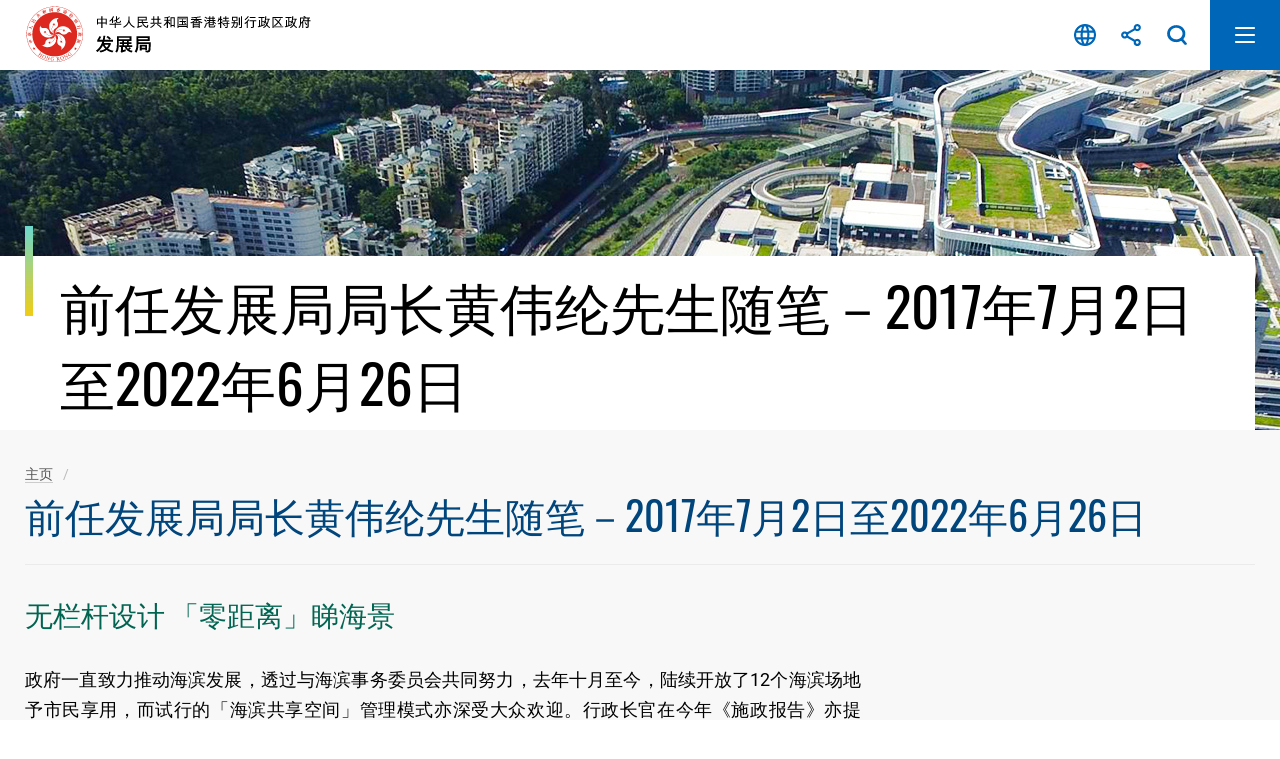

--- FILE ---
content_type: text/html
request_url: https://www.devb.gov.hk/sc/home/my_blog/index_id_471.html
body_size: 4458
content:
<!DOCTYPE html>
	<html lang="zh-cn">
  <head>
    <meta name="viewport" content="width=device-width" />
    <meta http-equiv="X-UA-Compatible" content="IE=edge,chrome=1" />
    <meta http-equiv="cache-control" content="no-cache, no-store, must-revalidate, private" />
    <meta http-equiv="pragma" content="no-cache" />
<meta charset="utf-8"/>
<title>发展局 - 局长随笔: 无栏杆设计 「零距离」睇海景 (471)</title>

<meta name="keywords" content="Development Bureau | 发展局" />
<meta name="description" content="The Government of the Hong Kong Special Administrative Region - Development Bureau | 香港特别行政区政府 - 发展局" />
<script type="text/javascript"><!--
var zmsSectionInfoFile = "";
var zmsCharsetID = 3;
var zmsCurrentContentId = 1044;
var zmsParentContentId = "1,";
//--></script>
<script type="text/javascript" src="/filemanager/system/sc/js/template4.js"></script>
    <script type="text/javascript" src="/filemanager/system/sc/js/breadcrumbdata_0.js"></script>
    <script type="text/javascript" src="/filemanager/system/sc/js/breadcrumbdata_10.js"></script>
    <script type="text/javascript"><!--
      var zmsBreadcrumbParentList = [1,1044];
    //--></script>
    <script type="text/javascript"><!--
      var reviewDateExists = false;
      var revisionDateExists = true;
      var revisionDate_Year = 2021;
      var revisionDate_Month = 12;
      var revisionDate_Day = 28;
    //--></script>
    
  </head>
  <body>
    <script type="text/javascript"><!--
      var url = location.href;
      if (url.indexOf("?print=1")==-1 && url.indexOf("&print=1")==-1) {
        ShowHeader();
      }else{
        ShowPrintHeader();
      }
    //--></script>
    <!-- CONTENT START --><script>
		  var record_date = '20211128';
	  </script><script type="text/javascript" src="/filemanager/common/js/blog.js"></script><div id="blog-detail">
  <h2>无栏杆设计 「零距离」睇海景</h2><table style="width: 100%; text-align: left;" border="0" cellspacing="2" cellpadding="3">
<tbody>
<tr>
<td valign="top">
<p style="text-align: justify; text-justify: newspaper;">政府一直致力推动海滨发展，透过与海滨事务委员会共同努力，去年十月至今，陆续开放了12个海滨场地予市民享用，而试行的「海滨共享空间」管理模式亦深受大众欢迎。行政长官在今年《施政报告》亦提到，维港海滨将首次引入完全无栏杆的梯级式沿岸设计，让游人可临海而坐，无阻隔地欣赏维港景致。今次，我特别邀请海滨事务委员会主席吴永顺（Vincent）为大家详细介绍。</p>
<p><strong><em>世界各地非常普遍</em></strong></p>
<p style="text-align: justify; text-justify: newspaper;">位于炮台山的「东岸公园主题区（第一期）」九月底开放以来，吸引不少市民到访。场地的一大特色，是设有第一条于维港内正式向公众开放的防波堤，并引入无栏杆设计。Vincent说，海滨沿岸的无栏杆式设计，在世界各地海滨城市非常普遍，例如澳洲悉尼海港、丹麦哥本哈根、挪威奥斯陆、瑞典斯德哥尔摩、意大利威尼斯等。</p>
<p><strong><em>「四部曲」方式推进亲水设计</em></strong></p>
<p style="text-align: justify; text-justify: newspaper;">不过，当提到「无栏杆」三个字，有人总会担心会否构成危险。我们明白社会需要时间适应，因此以「四部曲」的方式，循序渐进地推出不同的亲水设计，让市民慢慢适应不同程度的无栏杆设计。</p>
<p><strong><em>逐步拉近游人和水体距离</em></strong></p>
<p style="text-align: justify; text-justify: newspaper;">Vincent介绍，第一部曲是「可拆式栏杆设计」，利用很幼和容易拆去的钢索来做栏杆，如去年年底开放的湾仔「水上活动及康乐主题区（第一期）」就是运用了这种设计；第二部曲是「斜坡海堤石壆设计」，如今年年初开放的荃湾海滨海堤，以低矮石壆代替栏杆，一方面可分隔游人和水体，另一方面也可让市民坐在石壆上，欣赏蓝巴勒海峡和青衣岛的景致，视野更辽阔，亦拉近了游人和水体间的距离。</p>
<p><strong><em>无栏杆防波堤受市民欢迎</em></strong></p>
<p style="text-align: justify; text-justify: newspaper;">第三部曲是「无栏杆防波堤」。「东岸公园主题区（第一期）」内约百米长的防波堤，两边均没有栏杆，只有斜坡。Vincent说，「无栏杆防波堤」开放后，立即成为市民的打卡热点，亦引来很多媒体报导，甚至登上旅游杂志的封面，而社会各界，包括专业人士、专栏作家以至附近居民，都对「无栏杆防波堤」反应正面，无疑为将来推动无栏杆设计打了一支强心针。</p>
<p><strong><em>梯级式沿岸设计</em></strong></p>
<p style="text-align: justify; text-justify: newspaper;">第四部曲是今年《施政报告》所述的无栏杆的「梯级式沿岸设计」（海岸堤阶），将会用于位于湾仔的「水上活动及康乐主题区（第二期）」和铜锣湾的「活力避风塘主题区」。</p>
<p><strong><em>水上活动及康乐主题区（第二期）年底开放</em></strong></p>
<p style="text-align: justify; text-justify: newspaper;">我和Vincent便特意前往「水上活动及康乐主题区（第二期）」视察海岸堤阶的工程进度，乐见进度理想。海岸堤阶式的设计，让游人可以拾级而下亲近水体，同时一级级的堤阶亦可变身看台，方便市民观看水上活动或其他表演。这里的水体约2.5公顷，即约八分之一个维园面积，预计今年年底开放，早前已顺利举办一些水上运动，例如帆船比赛和龙舟比赛。</p>
<p><strong><em>举办水上活动时 安排救生员服务</em></strong></p>
<p style="text-align: justify; text-justify: newspaper;">为了令游人安全，Vincent说，在推动无栏杆设计「四部曲」时，参考了外国的经验，例如会在防波堤不同位置张贴安全告示，提醒游人注意，并提供救生圈等设备；在管理方面，除了场地保安，防波堤亦特设专属保安24小时巡逻，不断留意防波堤上的情况及提醒游人，并在有需要时提供协助。遇上恶劣天气如台风，更会暂时关闭防波堤，以确保游人安全。另外，「水上活动及康乐主题区（第二期）」海面会设置浮波，当举办水上活动时，也会额外安排救生员服务，以提供多一种保障。</p>
<p style="text-align: justify; text-justify: newspaper;">在此，我特别感谢Vincent、海滨事务委员会全体委员及政府各部门的努力，为香港带来世界级的海滨设计。我们会继续因应游人的体验和意见，持续提升海滨环境，让市民可无拘无束地临海而坐，「零距离」欣赏海景。</p>
<p><strong><em>立法会换届选举</em></strong></p>
<p style="text-align: justify; text-justify: newspaper;">顺带一提，立法会换届选举投票将于下月19日举行，共153名候选人来自不同背景、抱有不同政见，将竞逐三个界别共90个议席，而每一个议席均有竞争。立法会是特区政治体制的重要机关，经完善的选举制度令议会更具广泛代表性及均衡参与。我呼籲各位已登记选民踊跃投票。</p>
</td>
<td valign="top" style="width: 1%; text-align: left;">&nbsp;</td>
<td valign="top" style="width: 39%; text-align: left;">
<table style="width: 300px;" bgcolor="#cccccc" border="0" cellspacing="2" cellpadding="&quot;3" tbody="">
<tbody>
<tr>
<td><iframe width="300" height="168" src="https://www.youtube.com/embed/n4Ew5sF0OLw" scrolling="auto" frameborder="0"></iframe></td>
</tr>
<tr>
<td>请按上图观看影片</td>
</tr>
<tr>
<td><a href="/filemanager/sc/content_1044/20211128_01.html" target="_blank" rel="noopener noreferrer"><img width="300" height="225" title="发展局局长黄伟纶（右）与海滨事务委员会主席吴永顺（左）前往位于炮台山的「东岸公园主题区（第一期）」，介绍维港海滨引入无栏杆式设计的详情。" alt="发展局局长黄伟纶（右）与海滨事务委员会主席吴永顺（左）前往位于炮台山的「东岸公园主题区（第一期）」，介绍维港海滨引入无栏杆式设计的详情。" src="/filemanager/sc/content_1044/20211128_01.jpg" /></a></td>
</tr>
<tr>
<td>发展局局长黄伟纶（右）与海滨事务委员会主席吴永顺（左）前往位于炮台山的「东岸公园主题区（第一期）」，介绍维港海滨引入无栏杆式设计的详情。</td>
</tr>
<tr>
<td><a href="/filemanager/sc/content_1044/20211128_02.html" target="_blank" rel="noopener noreferrer"><img width="300" height="208" title="黄伟纶和吴永顺指出，政府和海滨事务委员会以「四部曲」的方式，循序渐进地推出不同的亲水设计，让市民慢慢适应不同程度的无栏杆设计。" alt="黄伟纶和吴永顺指出，政府和海滨事务委员会以「四部曲」的方式，循序渐进地推出不同的亲水设计，让市民慢慢适应不同程度的无栏杆设计。" src="/filemanager/sc/content_1044/20211128_02.jpg" /></a><br /><a href="/filemanager/sc/content_1044/20211128_03.html" target="_blank" rel="noopener noreferrer"><img width="300" height="195" title="黄伟纶和吴永顺指出，政府和海滨事务委员会以「四部曲」的方式，循序渐进地推出不同的亲水设计，让市民慢慢适应不同程度的无栏杆设计。" alt="黄伟纶和吴永顺指出，政府和海滨事务委员会以「四部曲」的方式，循序渐进地推出不同的亲水设计，让市民慢慢适应不同程度的无栏杆设计。" src="/filemanager/sc/content_1044/20211128_03.jpg" /></a></td>
</tr>
<tr>
<td>黄伟纶和吴永顺指出，政府和海滨事务委员会以「四部曲」的方式，循序渐进地推出不同的亲水设计，让市民慢慢适应不同程度的无栏杆设计。</td>
</tr>
<tr>
<td><a href="/filemanager/sc/content_1044/20211128_04.html" target="_blank" rel="noopener noreferrer"><img width="300" height="200" title="海滨沿岸的无栏杆式设计，在世界各地海滨城市非常普遍，例如丹麦哥本哈根、挪威奥斯陆。图示哥本哈根的海滨。" alt="海滨沿岸的无栏杆式设计，在世界各地海滨城市非常普遍，例如丹麦哥本哈根、挪威奥斯陆。图示哥本哈根的海滨。" src="/filemanager/sc/content_1044/20211128_04.jpg" /></a></td>
</tr>
<tr>
<td>海滨沿岸的无栏杆式设计，在世界各地海滨城市非常普遍，例如丹麦哥本哈根、挪威奥斯陆。图示哥本哈根的海滨。</td>
</tr>
<tr>
<td><a href="/filemanager/sc/content_1044/20211128_05.html" target="_blank" rel="noopener noreferrer"><img width="300" height="188" title="图示奥斯陆的海滨。" alt="图示奥斯陆的海滨。" src="/filemanager/sc/content_1044/20211128_05.jpg" /></a></td>
</tr>
<tr>
<td>图示奥斯陆的海滨。</td>
</tr>
<tr>
<td><a href="/filemanager/sc/content_1044/20211128_06.html" target="_blank" rel="noopener noreferrer"><img width="300" height="225" title="图示第一部曲&mdash;「可拆式栏杆设计」，设于去年年底开放的湾仔「水上活动及康乐主题区（第一期）」。" alt="图示第一部曲&mdash;「可拆式栏杆设计」，设于去年年底开放的湾仔「水上活动及康乐主题区（第一期）」。" src="/filemanager/sc/content_1044/20211128_06.jpg" /></a><br /><a href="/filemanager/sc/content_1044/20211128_07.html" target="_blank" rel="noopener noreferrer"><img width="300" height="225" title="图示第一部曲&mdash;「可拆式栏杆设计」，设于去年年底开放的湾仔「水上活动及康乐主题区（第一期）」。" alt="图示第一部曲&mdash;「可拆式栏杆设计」，设于去年年底开放的湾仔「水上活动及康乐主题区（第一期）」。" src="/filemanager/sc/content_1044/20211128_07.jpg" /></a></td>
</tr>
<tr>
<td>图示第一部曲&mdash;「可拆式栏杆设计」，设于去年年底开放的湾仔「水上活动及康乐主题区（第一期）」。</td>
</tr>
<tr>
<td><a href="/filemanager/sc/content_1044/20211128_08.html" target="_blank" rel="noopener noreferrer"><img width="300" height="211" title="图示荃湾的海滨海堤，市民可坐在石壆上，是海滨引入无栏杆设计「四部曲」中的第二部曲&mdash;「斜坡海堤石壆设计」。" alt="图示荃湾的海滨海堤，市民可坐在石壆上，是海滨引入无栏杆设计「四部曲」中的第二部曲&mdash;「斜坡海堤石壆设计」。" src="/filemanager/sc/content_1044/20211128_08.jpg" /></a></td>
</tr>
<tr>
<td>图示荃湾的海滨海堤，市民可坐在石壆上，是海滨引入无栏杆设计「四部曲」中的第二部曲&mdash;「斜坡海堤石壆设计」。</td>
</tr>
<tr>
<td><a href="/filemanager/sc/content_1044/20211128_09.html" target="_blank" rel="noopener noreferrer"><img width="300" height="169" title="第三部曲是「无栏杆防波堤」。「东岸公园主题区（第一期）」内约百米长的防波堤，两边均没有栏杆，只有斜坡。" alt="第三部曲是「无栏杆防波堤」。「东岸公园主题区（第一期）」内约百米长的防波堤，两边均没有栏杆，只有斜坡。" src="/filemanager/sc/content_1044/20211128_09.jpg" /></a><br /><a href="/filemanager/sc/content_1044/20211128_10.html" target="_blank" rel="noopener noreferrer"><img width="300" height="215" title="第三部曲是「无栏杆防波堤」。「东岸公园主题区（第一期）」内约百米长的防波堤，两边均没有栏杆，只有斜坡。" alt="第三部曲是「无栏杆防波堤」。「东岸公园主题区（第一期）」内约百米长的防波堤，两边均没有栏杆，只有斜坡。" src="/filemanager/sc/content_1044/20211128_10.jpg" /></a></td>
</tr>
<tr>
<td>第三部曲是「无栏杆防波堤」。「东岸公园主题区（第一期）」内约百米长的防波堤，两边均没有栏杆，只有斜坡。</td>
</tr>
<tr>
<td><a href="/filemanager/sc/content_1044/20211128_11.html" target="_blank" rel="noopener noreferrer"><img width="300" height="192" title="第四部曲是无栏杆的「梯级式沿岸设计」，将会用于图中的湾仔「水上活动及康乐主题区（第二期）」，让游人可以拾级而下亲近水体，同时一级级的堤阶亦可变身看台，方便观看水上活动或其他表演。" alt="第四部曲是无栏杆的「梯级式沿岸设计」，将会用于图中的湾仔「水上活动及康乐主题区（第二期）」，让游人可以拾级而下亲近水体，同时一级级的堤阶亦可变身看台，方便观看水上活动或其他表演。" src="/filemanager/sc/content_1044/20211128_11.jpg" /></a><br /><a href="/filemanager/sc/content_1044/20211128_12.html" target="_blank" rel="noopener noreferrer"><img width="300" height="217" title="第四部曲是无栏杆的「梯级式沿岸设计」，将会用于图中的湾仔「水上活动及康乐主题区（第二期）」，让游人可以拾级而下亲近水体，同时一级级的堤阶亦可变身看台，方便观看水上活动或其他表演。" alt="第四部曲是无栏杆的「梯级式沿岸设计」，将会用于图中的湾仔「水上活动及康乐主题区（第二期）」，让游人可以拾级而下亲近水体，同时一级级的堤阶亦可变身看台，方便观看水上活动或其他表演。" src="/filemanager/sc/content_1044/20211128_12.jpg" /></a></td>
</tr>
<tr>
<td>第四部曲是无栏杆的「梯级式沿岸设计」，将会用于图中的湾仔「水上活动及康乐主题区（第二期）」，让游人可以拾级而下亲近水体，同时一级级的堤阶亦可变身看台，方便观看水上活动或其他表演。</td>
</tr>
<tr>
<td><a href="/filemanager/sc/content_1044/20211128_13.html" target="_blank" rel="noopener noreferrer"><img width="300" height="212" title="在推动无栏杆设计「四部曲」时，岸上不同位置会张贴安全告示，并提供救生圈等设备，亦特设专属保安24小时巡逻，并在有需要时提供协助，让游人更安全地欣赏海景。" alt="在推动无栏杆设计「四部曲」时，岸上不同位置会张贴安全告示，并提供救生圈等设备，亦特设专属保安24小时巡逻，并在有需要时提供协助，让游人更安全地欣赏海景。" src="/filemanager/sc/content_1044/20211128_13.jpg" /></a><br /><a href="/filemanager/sc/content_1044/20211128_14.html" target="_blank" rel="noopener noreferrer"><img width="300" height="185" title="在推动无栏杆设计「四部曲」时，岸上不同位置会张贴安全告示，并提供救生圈等设备，亦特设专属保安24小时巡逻，并在有需要时提供协助，让游人更安全地欣赏海景。" alt="在推动无栏杆设计「四部曲」时，岸上不同位置会张贴安全告示，并提供救生圈等设备，亦特设专属保安24小时巡逻，并在有需要时提供协助，让游人更安全地欣赏海景。" src="/filemanager/sc/content_1044/20211128_14.jpg" /></a></td>
</tr>
<tr>
<td>在推动无栏杆设计「四部曲」时，岸上不同位置会张贴安全告示，并提供救生圈等设备，亦特设专属保安24小时巡逻，并在有需要时提供协助，让游人更安全地欣赏海景。</td>
</tr>
<tr>
<td><a href="/filemanager/sc/content_1044/20211128_15.html" target="_blank" rel="noopener noreferrer"><img width="300" height="200" title="预计今年年底开放的湾仔「水上活动及康乐主题区（第二期）」，早前已顺利举办一些水上运动，例如帆船比赛、龙舟比赛。" alt="预计今年年底开放的湾仔「水上活动及康乐主题区（第二期）」，早前已顺利举办一些水上运动，例如帆船比赛和龙舟比赛。" src="/filemanager/sc/content_1044/20211128_15.jpg" /></a><br /><a href="/filemanager/sc/content_1044/20211128_16.html" target="_blank" rel="noopener noreferrer"><img width="300" height="167" title="预计今年年底开放的湾仔「水上活动及康乐主题区（第二期）」，早前已顺利举办一些水上运动，例如帆船比赛、龙舟比赛。" alt="预计今年年底开放的湾仔「水上活动及康乐主题区（第二期）」，早前已顺利举办一些水上运动，例如帆船比赛和龙舟比赛。" src="/filemanager/sc/content_1044/20211128_16.jpg" /></a></td>
</tr>
<tr>
<td>预计今年年底开放的湾仔「水上活动及康乐主题区（第二期）」，早前已顺利举办一些水上运动，例如帆船比赛和龙舟比赛。</td>
</tr>
</tbody>
</table>
</td>
</tr>
</tbody>
</table><p>2021年11月28日</p><a class="generalBtn back" href="/sc/home/my_blog/index.html">返回</a></div>    <!-- CONTENT END -->
    <script type="text/javascript"><!--
      if (url.indexOf("?print=1")==-1 && url.indexOf("&print=1")==-1) {
        ShowFooter();
      }else{
        ShowPrintFooter();
        window.print();
      }
    //--></script>
    <div id="div_generated_pagename" style="display:none;">局长随笔</div>
    <script type="text/javascript"><!--
      function setTemplateVariables(){
        var targetdiv, sourcediv;
        targetdiv = document.getElementById("div_pagename");
        sourcediv = document.getElementById("div_generated_pagename");
        if (targetdiv && sourcediv){
          targetdiv.innerHTML = sourcediv.innerHTML;
        }
      }
      setTemplateVariables();
    //--></script>
  </body>
</html>


--- FILE ---
content_type: text/css
request_url: https://www.devb.gov.hk/filemanager/template/sc/css/style.css
body_size: 377
content:
@charset "utf-8";
@import url('../../common/css/reset.css');
@import url('../../common/css/fonts.css');
@import url('../../common/css/core.css');
@import url('../../common/css/jquery.fancybox.min.css');
@import url('../../common/css/swiper.min.css');
@import url('../../common/css/content.css');
@import url('../../common/css/media_query.css');
@import url('../../common/css/print.css');


/* body, input[type=text] {
  font-family: Microsoft JhengHei, Microsoft YaHei, "微軟正黑體", 新細明體, Arial, Helvetica, sans-serif;
} */

/* #headerBtmZone > #logoWrap{
	width: 177px;
	min-width: 177px;
}
#headerZone.fixed #headerBtmZone > #logoWrap{
	width: 160px;
	min-width: 160px;
} */

#headerBtmZone > #menuZone #mainMenu{
	width: auto;
	max-width: 100%;
}

@media screen and (min-width: 768px) and (max-width: 1449px){
	/* #logoWrapM {
		padding-left: 25px;
	} */
}

@media screen and (min-width: 768px){
	/* #logoWrapM {
		width: 198px;
	} */
}

#content .chart1 li.green>.nodecontent {
    min-height: 200px;
    height: 200px;
}

#content .chart1 li.yellow>.nodecontent, #content .chart1 li.orange>.nodecontent, #content .chart1 li.pink>.nodecontent {
    min-height: 220px;
    height: 220px;
}

#content .chart2 li.pink>.nodecontent, #content .chart3 li.pink>.nodecontent{
	min-height: 120px;
    height: 120px;
}
#content .chart2 li.green2>.nodecontent, #content .chart5 li.green2>.nodecontent{
	min-height: 55px;
    height: 55px;
}
#content .chart5 li.blue2>.nodecontent, #content .chart5 li.pink>.nodecontent{
	min-height: 80px;
    height: 80px;
}

--- FILE ---
content_type: text/css
request_url: https://www.devb.gov.hk/filemanager/template/common/css/content.css
body_size: 11472
content:
body {}

a {
	color: #0f7d72;
	text-decoration: none;
	transition: color 0.25s ease-in-out 0s;
}

a:hover,
a:focus {
	color: #006450;
	/* color: #806C13; */
}

#content a {
	border-bottom: 1px solid rgba(17, 133, 122, 0.3);
	transition: color 0.25s ease-in-out 0s, border-color 0.25s ease-in-out 0s;
}

#content a:hover,
#content a:focus {
	border-color: rgba(17, 133, 122, 0);
}

#content a.link {
	word-break: break-all;
}

.section .hiddenContent {
	display: none;
}

/*
ol, ul, li {
	list-style: none;
}
*/

.t_center {
	text-align: center !important;
}

.t_right {
	text-align: right !important;
}

.t_left {
	text-align: left !important;
}

.text-underline {
	text-decoration: underline;
}

.text-italic,
.italic {
	font-style: italic;
}

#content {
	line-height: 1.7;
	color: #000;
}

.generalBtn,
#content .formWrap input[type=reset],
#content .formWrap input[type=submit],
#content .formWrap input[type=button] {
	color: #016450;
	font-size: 1.056em;
	font-weight: 700;
	padding: 13px 20px 10px 20px;
	display: inline-block;
	/* line-height: 40px; */
	transition: background-color 0.25s ease 0s, color 0.25s ease 0s;
	position: relative;
	min-width: 160px;
	text-align: center;
	background-color: #F3CD14;
	font-family: 'Roboto Condensed', Arial, "微軟正黑體", Microsoft JhengHei, Microsoft YaHei, 新細明體, Arial, Helvetica, sans-serif;
	border: 0;
	text-transform: uppercase;
}

#content .generalBtn {
	/*border: 0!important;*/
	transition: background-color 0.25s ease 0s;
}

.generalBtn:hover,
.generalBtn:focus,
#content .formWrap input[type=reset]:hover,
#content .formWrap input[type=submit]:hover,
#content .formWrap input[type=button]:hover {
	background-color: #ffe567;
	color: #11857a;
}

.generalBtn.yellow {
	background-color: #fdd118;
	color: #333;
}

.generalBtn.grey {
	background-color: #696969;
}

.generalBtn.grey:hover,
.generalBtn.grey:focus {
	background-color: #666;
}

.generalBtn.download {
	padding-left: 40px;
}

.generalBtn.download:before {
	content: '';
	position: absolute;
	width: 20px;
	height: 20px;
	background-image: url("data:image/svg+xml;charset=utf-8,%3Csvg%20version%3D%221.1%22%20xmlns%3D%22http%3A%2F%2Fwww.w3.org%2F2000%2Fsvg%22%20xmlns%3Axlink%3D%22http%3A%2F%2Fwww.w3.org%2F1999%2Fxlink%22%20x%3D%220px%22%20y%3D%220px%22%0A%09%20viewBox%3D%220%200%2070%2070%22%20style%3D%22enable-background%3Anew%200%200%2070%2070%3B%22%20xml%3Aspace%3D%22preserve%22%3E%0A%3Cstyle%20type%3D%22text%2Fcss%22%3E%0A%09.st0%7Bfill%3A%23ffffff%3B%7D%0A%3C%2Fstyle%3E%0A%3Cg%3E%0A%09%3Cpath%20class%3D%22st0%22%20d%3D%22M36%2C48c0.6%2C0%2C15.3-20.4%2C15.3-20.4h-8V9.5H28.8v18.1h-8C20.8%2C27.6%2C35.4%2C48%2C36%2C48z%22%2F%3E%0A%09%3Crect%20x%3D%2211.7%22%20y%3D%2252.3%22%20class%3D%22st0%22%20width%3D%2248.7%22%20height%3D%228.2%22%2F%3E%0A%3C%2Fg%3E%0A%3C%2Fsvg%3E");
	background-size: 20px 20px;
	left: 12px;
	top: 0.8em;
}

#content div.mobileControl a:hover,
#content div.mobileControl a:focus {
	background-color: rgba(206, 206, 206, 1);
}

.generalBtn.more {
	position: relative;
}

.generalBtn.more span {
	display: inline-block;
	padding-left: 15px;
	position: relative;
}

.generalBtn.more span:after {
	content: '';
	position: absolute;
	width: 8px;
	height: 8px;
	border-right: 2px solid #016450;
	border-bottom: 2px solid #016450;
	transform: rotate(-45deg);
	left: 0;
	top: 8px;
	transition: border-color 0.25s ease 0s;
}

.generalBtn.more:hover span:after,
.generalBtn.more:focus span:after {
	border-color: #11857a;
}

#content .generalBtn {
	border: 0;
	line-height: 1.4;
}

#content .generalBtn.back {
	margin-top: 30px;
}


.btnWrap {
	margin-top: 50px;
}

.btnWrap .generalBtn:not(:first-child) {
	margin: 0 5px;
}

#content .backWrap {
	border-top: 3px solid #b2df73;
	padding-top: 40px;
	margin-top: 40px;
}

#content .backBtn,
#content .quitBtn {
	border: 0;
	display: inline-block;
	padding-left: 50px;
	position: relative;
	color: #3f404d;
	height: 40px;
	line-height: 40px;
}

#content .backBtn:before,
#content .quitBtn:before {
	content: '';
	position: absolute;
	width: 40px;
	height: 40px;
	border-radius: 50%;
	left: 0;
	top: 0;
	background-color: #c5eb8e;
	transition: background-color 0.25s ease 0s;
}

#content .quitBtn {
	padding-left: 0;
	margin-left: 25px;
}

#content .quitBtn span {
	display: inline-block;
	padding-left: 50px;
	position: relative;
}

#content .backBtn:after {
	content: '';
	position: absolute;
	width: 12px;
	height: 12px;
	border-left: 2px solid #333;
	border-top: 2px solid #333;
	transform: rotate(-45deg);
	left: 17px;
	top: 13px;
}

#content .backBtn:hover:before,
#content .backBtn:focus:before,
#content .quitBtn:hover:before,
#content .quitBtn:focus:before {
	background-color: #ffe71d;
}

#content .quitBtn span:before,
#content .quitBtn span:after {
	content: '';
	position: absolute;
	width: 21px;
	height: 2px;
	background-color: #333;
	transform: rotate(-45deg);
	left: 10px;
	top: 19px;
}

#content .quitBtn span:after {
	transform: rotate(45deg);
}

h1 {
	font-size: 2.222em;
	line-height: 1;
	font-weight: 400;
	margin-bottom: 0;
	position: relative;
	margin-bottom: 50px;
	font-family: 'Oswald', Arial, "微軟正黑體", Microsoft JhengHei, Microsoft YaHei, 新細明體, Arial, Helvetica, sans-serif;
	padding-bottom: 30px;
	text-transform: uppercase;
}

h1:before {
	content: '';
	position: absolute;
	width: 40px;
	height: 5px;
	left: 0;
	bottom: 0;
	background-image: linear-gradient(to right, #6cd9ce, #f2cd13);
}

#content h2:first-child,
#content h3:first-child,
#content h4:first-child,
#content h5:first-child {
	margin-top: 0;
}

h2,
#content .heading1 {
	color: #006450;
	font-size: 1.556em;
	font-weight: 400;
	line-height: 1.2;
	margin-bottom: 30px;
	position: relative;
	text-align: left;
	font-family: 'Roboto Condensed', Arial, "微軟正黑體", Microsoft JhengHei, Microsoft YaHei, 新細明體, Arial, Helvetica, sans-serif;
}

#content h2.video-title {
	margin-bottom: 5px;
	margin-top: 30px;
}

h3,
#content .heading2 {
	font-size: 1.333em;
	color: #0067B8;
	line-height: 1.2;
	margin-bottom: 30px;
	margin-top: 30px;
	font-weight: 700;
	font-family: 'Roboto Condensed', Arial, "微軟正黑體", Microsoft JhengHei, Microsoft YaHei, 新細明體, Arial, Helvetica, sans-serif;
}

h4,
#content .heading3,
#content .sitemaptitle {
	font-size: 1.222em;
	color: #7a6313;
	line-height: 1.2;
	margin-bottom: 20px;
	margin-top: 30px;
	font-weight: 700;
	font-family: 'Roboto Condensed', Arial, "微軟正黑體", Microsoft JhengHei, Microsoft YaHei, 新細明體, Arial, Helvetica, sans-serif;
}

h5,
#content .heading4 {
	font-size: 1em;
	line-height: 1.2;
	margin-bottom: 20px;
	margin-top: 30px;
	font-weight: 700;
}

#content>*:last-child {
	margin-bottom: 0 !important;
}

#content p,
#content p.icon.last {
	margin-bottom: 30px;
}

#content p:not(.heading1):not(.heading2):not(.heading3):not(.heading4)+ul,
#content p:not(.heading1):not(.heading2):not(.heading3):not(.heading4)+ol {
	margin-top: -10px;
}

#content ul,
#content ol {
	margin-bottom: 30px;
}

#content ol {
	padding-left: 30px;
	list-style-type: decimal;
}

#content ul ol,
#content ol ol {
	margin-left: 0;
}

#content ul ul,
#content ul ol,
#content ol ol,
#content ol ul {
	margin-top: 20px;
	margin-bottom: 20px;
}

#content ol>li {
	margin-bottom: 15px;
	position: relative;
	/*padding-left: 30px;*/
}

#content ol.lowerRoman {
	list-style-type: lower-roman;
}

#content ol.upperRoman {
	list-style-type: upper-roman;
}

#content ol.lowerAlpha {
	list-style-type: lower-alpha;
}

#content ol.upperAlpha {
	list-style-type: upper-alpha;
}

#content ul.col-5 {
	display: flex;
	width: 100%;
	flex-wrap: wrap;
}

#content ul.col-5 li {
	width: 20%;
}

/*#content ol>li:before{
	content: "" counter(listStyle, decimal) ".";
	position: absolute;
    top: 0;
    left: 0;
}
#content ol.lowerRoman>li, #content ol[type=i]>li{
	counter-increment: listStyle2;
}
#content ol.lowerRoman>li:before, #content ol[type=i]>li:before{
	content: "" counter(listStyle2, lower-roman) ".";
}
#content ol.upperRoman>li, #content ol[type=I]>li{
	counter-increment: listStyle3;
}
#content ol.upperRoman>li:before, #content ol[type=I]>li:before{
	content: "" counter(listStyle3, upper-roman) ".";
}
#content ol.lowerAlpha>li, #content ol[type=a]>li{
	counter-increment: listStyle4;
}
#content ol.lowerAlpha>li:before, #content ol[type=a]>li:before {
    content: "" counter(listStyle4, lower-alpha) ".";
}
#content ol.upperAlpha>li, #content ol[type=A]>li{
	counter-increment: listStyle5;
}
#content ol.upperAlpha>li:before, #content ol[type=A]>li:before{
	content: "" counter(listStyle5, upper-alpha) ".";
}*/
#content ul>li {
	padding-left: 30px;
	position: relative;
	margin-bottom: 15px;
}

#content ul.rtl {
	text-align: right;
	direction: rtl;
}
#content ul.rtl>li {
	padding-left: 0px;
	padding-right: 30px;
}

#content ul>li:before {
	content: '';
	width: 6px;
	height: 6px;
	background-color: #f2cd13;
	border-radius: 50%;
	position: absolute;
	top: .7em;
	left: 5px;
}

#content ul.rtl>li:before {
	left: 0;
	right: 5px;
}

#content ul>li>ul>li:before {
	content: '';
	width: 5px;
	height: 5px;
	background-color: #6cd9ce;
	border-radius: 0;
	position: absolute;
	top: .7em;
	left: 8px;
}

#content ul>li>ul>li>ul>li:before {
	content: '';
	width: 5px;
	height: 2px;
	background-color: #14ce31;
	border-radius: 0;
	position: absolute;
	top: .8em;
	left: 8px;
}

#content .remarks,
#content .smallerFont {
	color: #555;
	font-size: 0.900em;
}

#content .remarks.grey {
	color: #878787;
}

#content div.remarks {
	display: flex;
	align-items: flex-start;
	margin-bottom: 30px;
}

#content div.remarks strong {
	flex: 0 1 auto;
	padding-right: 5px;
	white-space: nowrap;
}

#content div.remarks span {
	flex: 1 1 auto;
}

#content div.remarks span h3 {
	margin-bottom: 10px;
}

#content div.remarks span ul li,
#content div.remarks span ol li {
	margin-bottom: 0px;
}

#content div.remarks span ul li:before {
	top: .8em;
}

#content .tbl-wrap {
	display: block;
	margin-bottom: 40px;
	position: relative;
	clear: both;
}

#content .fit-table>div>div>table {
	min-width: 0px;
}

#content .fit-table .tbl-wrap:before,
#content .fit-table .tbl-wrap:after {
	content: none;
}

#content .tbl-wrap:before,
#content .tbl-wrap:after {
	content: '';
	width: 40px;
	height: 100%;
	position: absolute;
	top: 0;
	background: linear-gradient(90deg, rgba(238, 238, 236, 0) 0%, rgba(238, 238, 236, .4) 50%, rgba(238, 238, 236, .8) 100%);
	z-index: 3;
	opacity: 0;
	pointer-events: none;
	transition: opacity 0.25s ease 0s;
}

#content .tbl-wrap:before {
	left: 0;
	-webkit-transform: rotate(180deg);
	transform: rotate(180deg);
}

#content .tbl-wrap.scrollLeft:before,
#content .tbl-wrap.scrollRight:after {
	opacity: 1;
}

#content .tbl-wrap:after {
	right: 0;
}

#content .tbl-wrap>div {
	position: relative;
	width: 100%;
	overflow: auto;
}

#content .tbl-wrap>div>table {
	width: 100%;
	min-width: 640px;
	margin-bottom: 0;
	max-width: 99.8%;
}

#content .tbl-wrap>div>table.borderTable {
	min-width: 0;
	width: auto;
	max-width: 99.8%;
}

#content table {
	margin-bottom: 20px;
}

#content table.borderTable {
	margin-bottom: 40px;
}

#content table.colorTable,
#content table.articlelistpage,
#content table.articlelistpage1 {
	border: 0;
	border-bottom: 1px solid #ccc;
	width: 100% !important;
	margin-bottom: 40px;
	/* border-top: 1px solid #ccc; */
}

#content table.colorTable thead th,
#content table.colorTable tbody th,
#content table.articlelistpage thead th,
#content table.articlelistpage tbody th,
#content table.articlelistpage1 thead th,
#content table.articlelistpage1 tbody th {
	background: #00457c;
	text-align: left;
	color: #fff;
	font-weight: 700;
	font-size: 1.056em;
	line-height: 1.2;
}

#content table th,
#content table td {
	padding: 2px 15px;
	vertical-align: top;
}

#content table td:first-child,
#content table th:first-child {
	padding-left: 0;
}

#content table.borderTable td {
	border: 1px solid #ccc;
	background-color: #fff;
	padding: 15px;
}

#content table.borderTable th {
	border: 1px solid #ccc;
	background-color: #fff;
	font-weight: 700;
	padding: 15px;
}

#content table.colorTable th,
#content table.colorTable td,
#content table.borderTable td,
#content table.borderTable th,
#content table.articlelistpage th,
#content table.articlelistpage td,
#content table.articlelistpage1 th,
#content table.articlelistpage1 td {
	padding: 13px 15px;
	vertical-align: top;
}

#content table td {
	text-align: left;
}

#content table td>*:last-child,
#content table th>*:last-child {
	margin-bottom: 0 !important;
}

#content table.centerTable td,
#content table.centerTable th {
	text-align: center !important;
}

#content table.colorTable td.sub-header,
#content table.articlelistpage td.sub-header,
#content table.articlelistpage1 td.sub-header {
	background-color: #e8f4f9 !important;
	color: #00457c;
}

#content table.colorTable tbody tr:nth-child(2n+1) td,
#content table.articlelistpage.altrowcolor tbody tr:nth-child(2n+1) td,
#content table.articlelistpage1.altrowcolor tbody tr:nth-child(2n+1) td,
#content table.articlelistpage tr.odd td {
	background-color: #f3f3f3;
	;
}

#content table.colorTable tbody tr:nth-child(2n) td,
#content table.articlelistpage.altrowcolor tbody tr:nth-child(2n) td,
#content table.articlelistpage1.altrowcolor tbody tr:nth-child(2n) td,
#content table.articlelistpage td,
#content table.articlelistpage1 td {
	background-color: #fff;
}


#content table.noBorder {
	border: 0 !important;
}

#content table.no_style {
	border: 0 !important;
}

#content table.no_style,
#content table table.no_style {
	border: 0;
}

#content table.no_style td,
#content table table.no_style td,
#content table.no_style th,
#content table table.no_style th {
	border: 0;
	background-color: transparent !important;
	padding: 0;
	padding-bottom: 5px;
	padding-right: 5px;
	color: #666;
}

#content .tbl-wrap.header-left table.colorTable,
#content .tbl-wrap table.header-left.colorTable {
	border-top: 1px solid #ccc;
}

#content .tbl-wrap.header-left table.colorTable th,
#content .tbl-wrap table.header-left.colorTable th {
	border-bottom: 1px solid #899dac;
	word-break: break-word;
}

#content table td.noWrap {
	white-space: nowrap;
}

#content table.noPadding th,
#content table.noPadding td {
	padding: 0 !important;
}

#content table td.vMiddle,
#content table th.vMiddle {
	vertical-align: middle !important;
}

#content table td.vBottom,
#content table th.vBottom {
	vertical-align: bottom !important;
}

#content img {
	width: auto;
	max-width: 100%;
	height: auto;
}

#content hr {
	width: 100%;
	height: 1px;
	display: block;
	margin: 40px 0;
	background-color: #d2e3e2;
	border: 0;
	padding: 0;
}

#content .accordion-wrap {
	display: block;
	position: relative;
	/* margin-bottom: 40px; */
	-webkit-transition: all 0.3s;
	transition: all 0.3s;
}

#content .accordion-wrap .accordion {
	width: 100%;
	position: relative;
	margin-bottom: 0;
}

#content .accordion-wrap .accordion .accordion-btn {
	position: relative;
	/* color: #333; */
	background-color: #fff;
	cursor: pointer;
	padding: 15px 60px 15px 20px;
	text-decoration: none;
	display: block;
	/*border: none;*/
	border-top: 1px solid #ccc;
	border-bottom: 0;
	-webkit-transition: all 0.3s;
	transition: all 0.3s;
}

#content .accordion-wrap .accordion:last-child .accordion-btn {
	border-bottom: 1px solid #ccc;
}

#content .accordion-wrap.faq .accordion .accordion-btn {
	display: flex;
	width: 100%;
}

#content .accordion-wrap.faq .accordion .accordion-btn>span:not(.q_no) {
	width: calc(100% - 60px);
}

#content .accordion-wrap.faq .accordion .accordion-btn>span.q_no {
	width: 60px !important;
}

#content .accordion-wrap .accordion.active>.accordion-btn,
#content .accordion-wrap .accordion>.accordion-btn:hover {
	background-color: #11857A;
	color: #fff;
}

#content .accordion-wrap .accordion>h2.accordion-btn,
#content .accordion-wrap .accordion>h3.accordion-btn,
#content .accordion-wrap .accordion>h4.accordion-btn,
#content .accordion-wrap .accordion>h5.accordion-btn,
#content .accordion-wrap .accordion>h6.accordion-btn {
	margin: 0;
}

#content .accordion-wrap .accordion:not(.btn-only) .accordion-btn:before {
	content: '';
	width: 13px;
	height: 13px;
	border-left: 2px solid #11857a;
	border-top: 2px solid #11857a;
	position: absolute;
	top: 20px;
	right: 30px;
	-webkit-transform: rotate(-135deg);
	transform: rotate(-135deg);
	-webkit-transition: all 0.3s;
	transition: all 0.3s;
}

#content .accordion-wrap .accordion:not(.btn-only)>.accordion-btn:hover:before {
	border-color: #ffe567;
}

#content .accordion-wrap .accordion.active:not(.btn-only)>.accordion-btn:before {
	-webkit-transform: rotate(45deg);
	transform: rotate(45deg);
	margin-top: 4px;
	border-color: #ffe567;
}

#content .accordion-wrap .accordion .accordion-header {
	cursor: pointer;
	padding: 10px 10px 10px 0;
	margin: 0;
	border-bottom: 0;
	-webkit-transition: all 0.3s;
	transition: all 0.3s;
}

#content .accordion-wrap .accordion>.accordion-header:before {
	content: '\002B';
	float: right;
	margin-left: 5px;
}

#content .accordion-wrap .accordion.active>.accordion-header:before {
	content: "\2212";
}

#content .accordion-wrap .accordion .accordion-content {
	padding: 20px;
	background-color: #fff;
	display: none;
	width: 100%;
}

#content.wcmseditor .accordion-wrap .accordion .accordion-content {
	display: block !important;
}

#content .accordion-wrap .accordion .accordion-content .inner {
	width: 100%;
	border-bottom: 0;
	padding-bottom: 20px;
}

#content .accordion-wrap.faq .accordion .accordion-content .inner {
	display: flex;
}

#content .accordion-wrap.faq .accordion .accordion-content .inner>div:not(.q_no) {
	width: calc(100% - 60px);
}

#content .accordion-wrap.faq .accordion .accordion-content .inner>div.q_no {
	width: 60px !important;
}
/*
#content .accordion-wrap .accordion .accordion-content ul:last-of-type,
#content .accordion-wrap .accordion .accordion-content ul:last-of-type li:last-child,
#content .accordion-wrap .accordion .accordion-content ol:last-of-type li:last-child,
#content .accordion-wrap .accordion .accordion-content p:last-of-type,
#content .tab-content-wrap .tab-content ul:last-of-type,
#content .tab-content-wrap .tab-content ul:last-of-type li:last-child,
#content .tab-content-wrap .tab-content ol:last-of-type li:last-child

 ,
#content .tab-content-wrap .tab-content p:last-of-type 
	{
	margin-bottom: 0;
}*/

#content .accordion-wrap .accordion-wrap:last-child {
	margin-bottom: 0;
}

#content span.label {
	display: inline-block;
	margin-right: 20px;
}

#content select {
	max-width: 100%;
}

#content select,
#content input[type=text],
#content input[type=password] {
	height: 50px;
	border: 1px solid #666;
	padding: 10px 15px;
}

#content input[type=text],
#content input[type=password],
#content textarea {
	min-width: 510px;
}

#content textarea {
	height: 200px;
	border: 1px solid #666;
	padding: 10px 15px;
}

#content div.filterWrap {
	display: flex;
	justify-content: flex-end;
}

#content div.filterWrap select {
	margin-right: 20px;
}

#content div.filterOuter {
	display: flex;
	justify-content: flex-end;
}

#content div.filterOuter div.filterWrap {
	display: flex !important;
	align-items: center;
}

#content #pageselector+a,
#content #typeselector+a,
#content #yearselector+a,
#content label[for=pageselector]+a,
#content div.filterWrap a {
	width: auto;
	min-width: auto;
}

#content #typeselector+a,
#content #yearselector+a {
	margin-left: 0;
}

#content .select-selected {
	border: 1px solid #ccc;
}

#content .select-selected.select-arrow-active {
	border-color: #f24141;
}

#content .select-selected:after {
	top: 15px;
}

#content .select-selected.select-arrow-active:after {
	top: 20px;
	border-color: #f24141;
}


.tabWrap {
	display: none;
	opacity: 0;
	transition: opacity 0.25s ease 0s;
}

.tabWrap.shownOp {
	opacity: 1;
}

.tabMenu {
	position: relative;
	width: 100%;
	padding-bottom: 30px;
	transition: all 0.25s ease 0s;
}

.tabMenu>div {
	text-align: center;
	padding-bottom: 25px;
	position: relative;
	transition: all 0.25s ease 0s;
}

.noMobile .tabMenu>div,
.noMobile .tabMenu {
	padding-bottom: 0;
}

.tabMenu ul {
	display: flex;
	width: 100%;
	max-width: 1015px;
	margin: 0 auto;
	justify-content: center;
}

.tabMenu ul>li {
	position: relative;
	padding: 0;
	width: calc((100% - 60px) / 3);
}

/*.tabMenu ul > li:first-child {
  margin-left: 0!important;
}*/
.tabMenu ul>li.selected>a,
.tabMenu ul>li:hover>a,
.tabMenu ul>li>a:focus {
	color: #fff;
	/*background-color: #feb729;*/
}

.noMobile .tabMenu ul>li.selected>a,
.noMobile .tabMenu ul>li:hover>a {
	color: #fff;
	background-color: #0e5b10;
	/* padding-top: 15px;
  padding-bottom: 15px; */
}

/* line 1064, source/content.sass */
.tabMenu ul>li>a {
	position: relative;
	color: #555555;
	display: block;
	font-size: 1.111em;
	background: transparent;
	width: 100%;
	text-align: center;
	padding: 10px 22px 10px 22px;
}

.noMobile .tabMenu ul>li>a {
	background-color: #b2df73;
	color: #333333;
	border-top-left-radius: 10px;
	border-top-right-radius: 10px;
}

.tabMenu ul {
	margin-bottom: 0 !important;
	/*border-bottom: 3px solid #feb729;*/
}

.noMobile .tabMenu ul {
	border: none;
	justify-content: flex-start;
	align-items: flex-end;
}

.tabMenu ul>li {
	padding: 0 !important;
	margin: 0 10px !important;
}

.tabMenu ul>li>a {
	border: 0 !important;
	color: #696969;
	line-height: 1.1;
	transition: color 0.25s ease 0s, background-color 0.25s ease 0s !important;
	border: 2px solid rgba(181, 159, 70, 0.2) !important;
	font-size: 1.200em;
	height: 100%;
	display: flex;
	align-items: center;
	justify-content: center;
}

.tabMenu ul>li>a span.smaller {
	font-size: 0.833em;
}

.tabMenu ul>li>a>span {}

.tabMenu ul>li.selected>a,
.tabMenu ul>li>a:hover,
.tabMenu ul>li>a:focus {
	color: rgba(181, 159, 70, 1);
	;
	border-color: rgba(181, 159, 70, 0.5) !important;
}

.tabMenu ul>li:before {
	display: none;
}

.formWrap .formTable {
	position: relative;
}

.formWrap .formTable .formItem {
	display: flex;
	width: 100%;
	margin-bottom: 10px;
	/* flex-wrap: wrap; */
}

.formWrap .formTable .formItem .formTh {
	font-size: 0.778em;
	color: #727272;
	width: 100%;
	margin-top: 10px;
}

.formWrap .formTable .formItem .tag {
	padding-right: 20px;
	flex: 0 0 370px;
	text-align: right;
	padding-top: 13px;
	line-height: 1.3;
	font-weight: 700;
}

.formWrap .formTable .formItem .tag.no-top,
.formWrap .formTable .formItem .tag.pt-0 {
	padding-top: 3px;
}

.formWrap .formTable .formItem .allTag {
	flex: 0 0 115px;
	/* padding-right: 20px; */
	border-right: 1px solid rgba(148, 148, 148, 0.3);
}

.formWrap .formTable .formItem .item {
	/* flex: 1 1 auto; */
	width: calc(100% - 370px);
}

.formWrap .formTable .formItem.w-50 {
	justify-content: space-between;
}

.formWrap .formTable .formItem.w-50 .item {
	width: calc(50% - 5px);
	flex: none;
}

.formWrap .formTable .formItem .item .suggestWrap {
	position: relative;
	display: none;
}

.formWrap .formTable .formItem .item .suggestWrap.shown {
	display: block;
}

.formWrap .formTable .formItem .item .suggestWrap .suggestions {
	position: absolute;
	width: 100%;
	left: 0;
	top: 0;
	background-color: #FFFFFF;
	z-index: 99;
	max-height: 300px;
	overflow-y: auto;
	border-radius: 5px;
	border: 1px solid #A7A7A7;
}

.formWrap .formTable .formItem .item .suggestWrap .suggestions div {
	line-height: 1;
	border: 1px solid transparent;
	border-color: transparent transparent rgba(255, 255, 255, 1) transparent;
	font-weight: 400;
	text-align: left;
}

.formWrap .formTable .formItem .item .suggestWrap .suggestions div a,
.formWrap .formTable .formItem .item .suggestWrap .suggestions div.norecord {
	display: block;
	padding: 12px 20px;
	color: #333;
	transition: background-color 0.25s ease 0s;
	border: 0;
}

.formWrap .formTable .formItem .item .suggestWrap .suggestions div a:hover,
.formWrap .formTable .formItem .item .suggestWrap .suggestions div a:focus {
	background-color: #eff2e1;
}

/*.formWrap .formTable .formItem .item .checkboxGroup{
	padding-left: 5px;
}*/
/*.formWrap .formTable .formItem .item input[type=text]{
	width: 100%;
	height: 50px;
	line-height: 50px;
	background: #FAFAFA;
	border: 1px solid #DEDEDE;
	padding-left: 20px;
	padding-right: 20px;
}*/
.formWrap .formTable .formItem .item span.note,
.formWrap .formTable .formItem .tag span.note {
	display: block;
	padding-top: 5px;
	font-size: 0.889em;
}

.formWrap .formTable .formItem .btnWrap {
	text-align: center;
	width: 100%;
}

.formWrap .formTable .formItem .btnWrap a,
.formWrap .formTable .formItem .btnWrap input {
	margin-bottom: 5px;
}

#content .pageWrap {
	display: flex;
	/*justify-content: center;*/
	align-items: center;
	margin-bottom: 40px;
	position: relative;
}

#content .pageWrap>span {
	display: inline-block;
	line-height: 40px;
	height: 40px;
	width: 40px;
	text-align: center;
	background-color: #f7f7f7;
	border-radius: 50%;
	margin: 0 3px;
}

#content .pageWrap a {
	display: inline-block;
	border: 0;
	font-size: 0.889em;
	margin: 0 3px;
	transition: all 0.25s ease 0s;
}

#content .pageWrap a:not(.cBtn) {
	width: 40px;
	height: 40px;
	line-height: 40px;
	text-align: center;
	background-color: #f7f7f7;
	border-radius: 50%;
	border: 0;
	color: #000000;
}

#content .pageWrap a:not(.cBtn).selected {
	background-color: #008475 !important;
	color: #ffffff !important;
}

#content .pageWrap a:not(.cBtn):hover {
	background-color: #008475;
	color: #fff;
}

#content .pageWrap a.cBtn {
	text-indent: -9999px;
	position: relative;
	width: 40px;
	height: 40px;
	line-height: 40px;
	/* background-color: #fdd118; */
	border: 0;
	border-radius: 50%;
}

#content .pageWrap a.cBtn:before {
	content: '';
	position: absolute;
	width: 10px;
	height: 10px;
	border-right: 2px solid #b68626;
	border-bottom: 2px solid #b68626;
	left: 0;
	top: 0;
	transition: border-color 0.25s ease 0s;
}

#content .pageWrap a.cBtn.disable {
	opacity: 0.3 !important;
	background-color: transparent !important;
}

#content .pageWrap a.cBtn.prevBtn:before {
	transform: rotate(135deg);
	left: 17px;
	top: 14px;
}

#content .pageWrap a.cBtn.nextBtn:before {
	transform: rotate(-45deg);
	left: 13px;
	top: 14px;
}

#content .pageWrap a.cBtn:hover:before {
	border-color: #f24141;
	/*background-color: #b2df73;*/
}

#content .pageWrap .jumpWrap {
	display: flex;
	position: absolute;
	right: 0;
	top: 0;
	align-items: center;
	justify-content: center;
}

#content .pageWrap .jumpWrap input {
	width: 50px;
	border: 1px solid #A7A7A7;
	height: 30px;
	line-height: 30px;
	padding: 0 5px;
	margin: 0 10px;
}

#content .pageWrap .jumpWrap a.goBtn {
	background-color: #ffe71d;
	margin-left: 10px;
	color: #555666;
	transition: background 0.25s ease 0s, color 0.25s ease 0s;
}

#content .pageWrap .jumpWrap a.goBtn:hover,
#content .pageWrap .jumpWrap a.goBtn:focus {
	background-color: #0e5b10;
	color: #fff;
}


/**** drown down ****/
/* The container must be positioned relative: */
.custom-select {
	position: relative;
	/* box-shadow: 0px 0px 20px rgba(0,0,0,0.13); */
}

.custom-select.error {
	/* box-shadow: 0px 0px 20px rgba(255,0,0,0.5); */
}

.custom-select select {
	display: none;
	/*hide original SELECT element: */
}

#content .custom-select.type2 .select-selected {
	border: 0;
	padding: 5px 0;
	border-radius: 0;
	line-height: 1.2;
}

#content .custom-select.type2:hover .select-selected {
	color: #0e5b10;
}

.custom-select.type2 .select-selected {
	height: auto;
}

#content .custom-select.type2 .select-selected:after {
	display: none;
}

#content .custom-select.type2 .select-items {
	width: 250px;
}

.select-selected {
	background-color: #ffffff;
	position: relative;
	height: 47px;
	white-space: nowrap;
	overflow: hidden;
	text-overflow: ellipsis;
	border-radius: 30px;
}

/* .select-selected:hover {
  background-color: #c3ac8c;
} */

/* Style the arrow inside the select element: */
.select-selected:after {
	position: absolute;
	content: "";
	top: 13px;
	right: 15px;
	width: 10px;
	height: 10px;
	border-right: 2px solid #b68626;
	border-bottom: 2px solid #b68626;
	transform: rotate(45deg);
	transition: all 0.25s ease 0s;
	/* width: 0;
  height: 0;
  border: 6px solid transparent;
  border-color: #38dcc9 transparent transparent transparent; */
}

/* Point the arrow upwards when the select box is open (active): */
.select-selected.select-arrow-active:after {
	/* border-color: transparent transparent #38dcc9 transparent; */
	transform: rotate(-135deg);
	top: 15px;
}

/* style the items (options), including the selected item: */
.select-items div,
.select-selected {
	color: #333;
	padding: 14px 20px;
	padding-right: 30px;
	line-height: 1;
	border: 1px solid transparent;
	border-color: transparent transparent rgba(255, 255, 255, 0.3) transparent;
	cursor: pointer;
	transition: background-color 0.25s ease 0s;
	font-weight: 400;
	text-align: left;
}

.select-items div {
	color: #fff;
}

.select-items div:last-child {
	border-bottom: none;
}

.select-selected {
	border: none;
}

/* Style items (options): */
.select-items {
	position: absolute;
	background-color: #D63B39;
	/* position: relative; */
	z-index: 99;
	max-height: 300px;
	overflow-y: auto;
	top: 100%;
	left: 0;
	right: 0;
	z-index: 99;
	color: #fff;
	/*border-radius: 5px;*/
	/* box-shadow: 0px 0px 20px rgba(0,0,0,0.13); */
	/*border: 1px solid #A7A7A7;*/
}

.hidden-first .select-items>div:first-child {
	display: none;
}

.select-items>div.strong {
	font-weight: 700;
}

/* Hide the items when the select box is closed: */
.select-hide {
	display: none;
}

.select-items div:hover,
.same-as-selected,
.select-items div:focus {
	background-color: #B82424;
	color: #FBF83B !important;
}

.checkboxWrap {
	width: 100%;
	display: flex;
}

.checkboxGroup,
.radioGroup {
	display: flex;
	flex-wrap: wrap;
	width: 100%;
}

.checkboxGroup.month .checkboxContainer.small,
.checkboxGroup.yesno .checkboxContainer.small {
	width: calc((100% - 90px) / 6);
}

.checkboxGroup.four-col .checkboxContainer {
	width: calc((100% - 60px) / 4);
}

.checkboxGroup .checkboxContainer,
.radioGroup .radioContainer {
	width: calc(33% - 15px);
	margin-right: 15px;
}

.radioContainer,
.checkboxContainer {
	display: inline-block;
	position: relative;
	padding-left: 0;
	margin-bottom: 10px;
	cursor: pointer;
	-webkit-user-select: none;
	-moz-user-select: none;
	-ms-user-select: none;
	user-select: none;
	width: 50%;
}

.radioContainer label,
.checkboxContainer label,
.inline-checkbox label {
	cursor: pointer;
	padding-left: 30px;
	position: relative;
	display: inline-block;
}

.inline-checkbox label.checkbox {
	margin-right: 20px;
	margin-bottom: 10px;
	-webkit-user-select: none;
	-moz-user-select: none;
	-ms-user-select: none;
	user-select: none;
}

.radioContainer.w-100,
.checkboxContainer.w-100 {
	width: 100%;
}

.radioContainer.small,
.checkboxContainer.small {
	width: 95px;
}

.checkboxContainer.btn {
	padding-left: 0;
}

.checkboxContainer.btn label {
	display: block;
	width: 100%;
	text-align: center;
	color: #555666;
	min-height: 50px;
	padding: 8px 10px;
	border-radius: 10px;
	background-color: rgba(255, 255, 255, 0.5);
	border: 2px solid transparent;
	height: 100%;
	transition: all 0.25s ease 0s;
}

.checkboxContainer input:checked+label {
	/* background-color: #fff;
	border-color: #b2df73;
	color: #0e5b10; */
}

.radioContainer input:checked+label {
	/* background-color: #fff;
	border-color: #b2df73;
	color: #0e5b10; */
}

/* Hide the browser's default checkbox */
.radioContainer input,
.checkboxContainer input,
.inline-checkbox input {
	position: absolute;
	opacity: 0;
	cursor: pointer;
	left: 0;
	top: 2px;
	height: 15px;
	width: 15px;
}

.radioContainer input:focus~.checkmark,
.checkboxContainer input:focus~.checkmark {
	/* outline: rgb(59, 153, 252) auto 5px; */
}

/* Create a custom checkbox */
.radioContainer .checkmark {
	position: absolute;
	top: 5px;
	left: 0;
	height: 20px;
	width: 20px;
	/* background: url(../img/checkBox_off.png);
  background-size: 15px 15px; */
	background-color: #fff;
	border: 1px solid #727272;
	border-radius: 50%;
	transition: border-color 0.25s ease 0s;
}

.checkboxContainer.disabled_control .checkmark,
.radioContainer.disabled_control .checkmark,
#content div.fancyPop.disabled_control {
	opacity: 0.3 !important;
}

.checkboxContainer .checkmark,
.inline-checkbox .checkmark {
	position: absolute;
	top: 5px;
	left: 0;
	height: 20px;
	width: 20px;
	/* background: url(../img/checkBox_off.png);
  background-size: 15px 15px; */
	background-color: #fff;
	border: 1px solid #727272;
	transition: border-color 0.25s ease 0s, background-color 0.25s ease 0s;
}

/* On mouse-over, add a grey background color */
.radioContainer input:checked~.checkmark {
	/* background-color: #ccc;
	border-color: #B68626; */
}

/* When the checkbox is checked, add a blue background */
.checkboxContainer input:checked~.checkmark {
	/* background-color: #B68626; 
	border-color: #B68626; */
}

.checkboxContainer input:checked~.checkmark:after,
.inline-checkbox input:checked~.checkmark:after {
	display: block;
	content: '';
	position: absolute;
	width: 10px;
	height: 6px;
	border-left: 2px solid #000;
	border-bottom: 2px solid #000;
	transform: rotate(-45deg);
	left: 4px;
	top: 4px;
}

.radioContainer input:checked~.checkmark:after {
	background-color: #000;
	display: block;
	content: '';
	position: absolute;
	width: 10px;
	height: 10px;
	left: 50%;
	top: 50%;
	border-radius: 50%;
	transform: translate(-50%, -50%);
}

/* Create the checkmark/indicator (hidden when not checked) */
.radioContainer:after,
.checkboxContainer:after {
	content: "";
	position: absolute;
	display: none;
}

/* Show the checkmark when checked */
.radioContainer input:checked~.checkmark:after,
.checkboxContainer input:checked~.checkmark:after {
	/* display: block; */
}

/* Style the checkmark/indicator */
/*.radioContainer .checkmark:after {
  left: 2px;
  top: 2px;
  width: 9px;
  height: 9px;
  border-radius: 50%;
  background-color: #f25252;
  content: '';
  position: absolute;
  display: none;
}*/

/*.checkboxContainer .checkmark:after {
	content: '';
    position: absolute;
    height: 6px;
    width: 10px;
    top: 2px;
    left: 1px;
    border-left: 2px solid #f25252;
    border-bottom: 2px solid #f25252;
    transform: rotate(-45deg);
	display: none;
}*/
#content .flexbox {
	display: flex;
	flex-wrap: wrap;
}

#content .flexbox.two-col>div {
	width: 50%;
}

#content .flexbox.two-col>div.w-67 {
	width: 67%;
}

#content .flexbox.two-col>div.w-33 {
	width: 33%;
}

#content .flexbox.two-col>div:first-child {
	padding-right: 10px;
}

#content .flexbox.two-col>div:last-child {
	padding-left: 10px;
}

#content .flexbox.two-col.biography>div:first-child {
	width: calc(100% - 180px);
	padding-right: 0;
}

#content .flexbox.two-col.biography>div.img {
	padding-left: 50px;
	width: 180px;
}

#content .flexbox.two-col.biography>div.img span.caption {
	text-align: center;
	line-height: 1.2;
	display: block;
	font-size: 0.889em;
	margin-top: 10px;
}

#content .flexbox.gallery,
#content .flexbox.glossaryFilter {
	width: calc(100% + 5px);
	margin-left: -5px;
	margin-bottom: 30px;
}

#content .flexbox.five-col>div {
	width: calc((100% - 25px) / 5);
	margin-left: 5px;
	margin-bottom: 5px;
	position: relative;
}

#content .flexbox.five-col.gallery>div a {
	display: block;
	border: 0;
	background-color: #eef0f9;
	overflow: hidden;
	position: relative;
	width: 100%;
	height: 0;
	padding-top: 100%;
	display: block;
	line-height: 0;
}

#content .flexbox.five-col.gallery>div span.img {
	position: absolute;
	width: 100%;
	height: 100%;
	left: 0;
	top: 0;
	background-repeat: no-repeat;
	background-position: 50% 50%;
	background-size: contain;
	transition: transform 0.25s ease 0s;
}

#content .flexbox.five-col.gallery>div a:hover span.img,
#content .flexbox.five-col.gallery>div a:focus span.img {
	transform: scale(1.1);
}

#content .flexbox.five-col.gallery>div span img {
	width: 0;
	height: 0;
	opacity: 0;
}

#content .flexbox.glossaryFilter>div {
	width: calc((100% - 65px) / 13);
	margin-left: 5px;
	text-align: center;
	background-color: #eef0f9;
	margin-bottom: 5px;
}

#content .flexbox.video>div.video-wrap {
	width: 60%;
	padding-right: 0;
}

#content .flexbox.video>div.video-wrap video {
	width: 100%;
}

#content .flexbox.video>div.video-wrap .video-caption{
	margin-top: 20px;
}

#content .flexbox.video>div.video-list {
	width: 40%;
	padding-left: 40px;
}

#content .flexbox.video>div.video-list .video-title {
	text-transform: uppercase;
	font-weight: 700;
	font-size: 1.222em;
	color: #7a6313;
	line-height: 1.2;
	margin-bottom: 35px;
	position: relative;
	padding-bottom: 20px;
	font-family: 'Roboto Condensed', Arial, "微軟正黑體", Microsoft JhengHei, Microsoft YaHei, 新細明體, Arial, Helvetica, sans-serif;
}

#content .flexbox.video>div.video-list .video-title:before {
	content: '';
	position: absolute;
	height: 3px;
	width: 25px;
	left: 0;
	bottom: 0;
	background-image: linear-gradient(to right, #6cd9ce, #f2cd13);
}

#content .flexbox.video>div.video-list .videos {
	position: relative;
	max-height: 400px;
	overflow-y: auto;
}

#content .flexbox.video>div.video-list .videos .vItem {
	background-color: #fff;
	margin-bottom: 3px;
}

#content .flexbox.video>div.video-list .videos .vItem a {
	display: flex;
	width: 100%;
	height: 100%;
	border: 0;
}

#content .flexbox.video>div.video-list .videos .vItem a span.img {
	width: 100px;
	background-color: #EEEEEE;
	overflow: hidden;
}

#content .flexbox.video>div.video-list .videos .vItem a span.img img {
	position: relative;
	max-height: 100%;
	max-width: 100%;
	left: 50%;
	top: 50%;
	transform: translate(-50%, -50%);
	transition: transform 0.25s ease 0s;
}

#content .flexbox.video>div.video-list .videos .vItem a:hover span.img img {
	transform: translate(-50%, -50%) scale(1.1);
}

#content .flexbox.video>div.video-list .videos .vItem a span.detail {
	width: calc(100% - 100px);
	padding: 12px 20px;
	line-height: 1.2;
}

#content .flexbox.video>div.video-list .videos .vItem a span.detail span {
	display: block;
	font-size: 0.900em;
}

#content .flexbox.video>div.video-list .videos .vItem a span.detail span.t {
	color: #000;
	margin-bottom: 10px;
	transition: color 0.25s ease 0s;
	font-weight: 700;
}

#content .flexbox.video>div.video-list .videos .vItem a span.detail span.date {
	color: #555;
	transition: color 0.25s ease 0s;
}

#content .flexbox.video>div.video-list .videos .vItem a:hover span.detail span.t,
#content .flexbox.video>div.video-list .videos .vItem a:focus span.detail span.t,
#content .flexbox.video>div.video-list .videos .vItem a:hover span.detail span.date,
#content .flexbox.video>div.video-list .videos .vItem a:focus span.detail span.date {
	color: #006450;
}

#content .borderBox {
	padding: 20px;
	border: 1px solid #ccc;
}

#content .borderBox>*:last-child {
	margin-bottom: 0 !important;
}


#content a.mnd {
	text-decoration: underline;
	font-weight: bolder;
	color: #36aabf;
	padding-bottom: 10px;
	padding-top: 10px;
	padding-left: 0px;
	padding-right: 15px;
}

#content a.mnd:hover {
	color: #000000 !important;
}

#content .topbn {
	font-size: 0.68em;
	position: absolute;
	color: #006a9a;
	left: 216px;
	line-height: 1.27em;
	top: 203px;
}

#contet .icon {
	height: 50px;
	width: 50px;
	vertical-align: middle;
	display: none;
}

#content .tm td {
	width: 26%;
	padding-bottom: 20px;
	text-align: center;
}

#content #captcha_code {
	margin-bottom: 10px;
}

#content #captcha {
	margin-right: 10px;
}

#content .captcha_play_button,
#content .captcha_refresh_button {
	display: inline-block;
	border: 0;
	width: 39px;
	height: 39px;
	text-indent: -9999px;
	background-color: #2ca397;
	transition: background-color 0.25s ease 0s;
}

#content .captcha_play_button:hover,
#content .captcha_play_button:focus,
#content .captcha_refresh_button:hover,
#content .captcha_refresh_button:focus {
	background-color: #11857a;
}

#content .captcha_play_button {
	background: url(../images/icon-sound.png) 0 0 no-repeat #2ca397;
}

#content .captcha_refresh_button {
	background: url(../images/icon-refresh.png) 0 0 no-repeat #2ca397;
}


/*** orgchat ****/
#content .orgchart-wrap {
	overflow-x: auto;
	background-color: #fff;
	padding-top: 15px;
	font-family: 'Roboto Condensed', Arial, "微軟正黑體", Microsoft JhengHei, Microsoft YaHei, 新細明體, Arial, Helvetica, sans-serif;
}

#content .chart1 .orgchart {
	min-width: 1270px;
}

/* #content .chart2 .orgchart{
	min-width: 1000px;
} */
#content .orgchart {
	display: flex;
	justify-content: center;
	margin-bottom: 20px !important;
}

#content .orgchart,
#content .orgchart ul {
	padding: 0;
	margin: 0;
}

/*align children horizontally using CSS flex*/
#content .orgchart ul {
	display: flex;
	justify-content: center;
}

#content .orgchart ul.gt_5 {
	justify-content: initial;
}

/*align nodecontent and children list vertically*/
#content .orgchart li {
	display: flex;
	flex-direction: column;
	position: relative;
	padding: 0;
	margin: 0;
}

#content .orgchart li.root {
	width: 100%;
}

#content .orgchart li.root>.nodecontent {
	min-width: 200px;
	max-width: 200px;
	padding-bottom: 15px;
}

#content .orgchart li.root.orange>.nodecontent {
	min-height: 103px;
}

/*arrange the nodecontent centered above the children list*/
#content .orgchart .nodecontent {
	align-self: center;
	position: relative;
	margin: 20px 3px;
}

#content .orgchart .collapsed>ul {
	display: none;
}

/*connections*/
#content .orgchart li::before,
#content .orgchart .nodecontent::after,
#content .orgchart .nodecontent::before {
	box-sizing: border-box;
	content: '';
	position: absolute;
	z-index: 1;
	left: 0;
	border: 0px solid #CCCCCC;
	background-color: transparent;
	height: auto;
	top: auto;
}

#content .orgchart li:not(:only-child)::before {
	border-top-width: 2px;
	width: 100%;
	height: 20px;
	top: 0px;
}

#content .orgchart li:first-child::before {
	width: calc(50% + 1px);
	left: auto;
	right: 0;
	border-left-width: 2px;
	/* border-top-left-radius: 7px; */
}

#content .orgchart li:last-child::before {
	width: calc(50% + 1px);
	border-right-width: 2px;
	/* border-top-right-radius: 7px; */
}

#content .orgchart .nodecontent::after,
#content .orgchart .nodecontent::before {
	border-left-width: 2px;
	width: 2px;
	height: 20px;
	left: calc(50% - 1px);
}

#content .orgchart li.noContent>.nodecontent::before {
	height: calc(100% + 20px);
}

#content .orgchart .nodecontent::before {
	top: -20px;
}

#content .orgchart .nodecontent::after {
	bottom: -20px;
}

#content .orgchart li:first-child:not(:only-child)>.nodecontent::before,
#content .orgchart li:last-child:not(:only-child)>.nodecontent::before {
	border-left-width: 0px;
}

#content .orgchart .leaf>.nodecontent::after,
#content .orgchart .root>.nodecontent::before,
#content .orgchart .collapsed>.nodecontent::after {
	display: none;
}

#content .orgchart li.vertical>ul {
	flex-direction: column;
	align-items: flex-start;
	margin: 0 5px;
	position: relative;
}

#content .orgchart li.vertical>ul>li>.nodecontent {
	margin: 10px 0 0 10px;
}

/*vertical connectors*/
#content .orgchart li.vertical>ul::before {
	box-sizing: border-box;
	content: '';
	position: absolute;
	top: -2px;
	left: 10px;
	height: 10px;
	width: calc(50% - 19px);
	border-top: 2px solid #CCCCCC;
}

#content .orgchart li.vertical>.nodecontent::after {
	border-width: 0 2px 2px 0;
	border-bottom-right-radius: 7px;
	width: 10px;
	left: auto;
	right: calc(50% - 1px);
}

#content .orgchart li.vertical>ul>li::before {
	border-width: 0 0 0 2px;
	left: 0px;
	height: 100%;
	width: 10px;
	border-radius: 0;
}

#content .orgchart li.vertical>ul>li:first-child::before {
	top: -2px;
	height: calc(100% + 2px);
	border-top-width: 2px;
	border-top-left-radius: 7px;
}

#content .orgchart li.vertical>ul>li:last-child::before {
	height: calc(50% + 6px);
	border-bottom-width: 2px;
	border-bottom-left-radius: 7px;
}

#content .orgchart li.vertical>ul>li>.nodecontent::before {
	height: 2px;
	width: 8px;
	top: calc(50% - 1px);
	left: -8px;
	border-width: 2px 0 0 0;
}

#content .orgchart li.vertical>ul>li:last-child>.nodecontent::before {
	display: none;
}

#content .centered {
	text-align: center;
}

#content .nodecontent {
	display: inline-block;
	padding: 8px;
	color: #000;
	text-align: center;
	border: 0;
}

#content .nodecontent span {
	display: block;
}

#content .nodecontent span.lb {
	display: inline;
}

#content li.leaf {
	min-width: 127px;
	max-width: 127px;
	width: 127px;
}

#content li.leaf .nodecontent {
	height: 100%;
	width: calc(100% - 6px);
}

#content .nodecontent .title {
	font-size: 0.833em;
	line-height: 1.2;
	margin-bottom: 10px;
}

#content a.nodecontent:hover .title {
	text-decoration: underline;
}

/* #content li:not(.root).leaf .nodecontent .title{
	text-decoration: underline;
} */
/* #content .last .nodecontent .title{
	max-width: 150px;
} */
#content .nodecontent .img {
	text-align: center;
	line-height: 0;
	margin: 10px 0;
}

#content .nodecontent .img img {
	min-width: 62px;
}

#content .nodecontent .division {
	font-size: 0.833em;
	line-height: 1.2;
	margin-bottom: 5px;
	font-weight: 700;
}

#content .nodecontent .name {
	font-size: 0.833em;
	font-weight: 700;
	line-height: 1.2;
}

#content .nodecontent a {
	color: #000;
	border-color: transparent;
}

#content li.orange>.nodecontent {
	background-color: #F9E7D9;
	min-height: 263px;
	height: 263px;
}

#content li.green:first-child {
	/* min-width: 63%!important; */
}

/* #content li.green{
	width: 100%;
} */
#content li.green>.nodecontent {
	background-color: #E5F8D8;
}

#content .chart1 li.green>.nodecontent {
	width: 108px;
	min-height: 280px;
	height: 280px;
}

#content .chart2 li.pink>.nodecontent {
	width: 127px;
	min-height: 175px;
	height: 175px;
}

#content .chart5 li.pink>.nodecontent {
	min-height: 135px;
	height: 135px;
	width: 127px;
}

#content .chart5 li.green2>.nodecontent {
	width: 127px;
	min-height: 90px;
	height: 90px;
}

#content .chart5 li.blue2>.nodecontent {
	min-height: 120px;
	height: 120px;
}

#content .chart1 .orgchart li:first-child:not(:only-child)>.nodecontent::before,
#content .chart1 .orgchart li:last-child:not(:only-child)>.nodecontent::before,
#content .chart5 .orgchart li:last-child:not(:only-child)>.nodecontent::before,
#content .chart6 .orgchart li:last-child:not(:only-child)>.nodecontent::before,
#content .chart8 .orgchart li:last-child:not(:only-child)>.nodecontent::before {
	border-left-width: 2px;
}

#content .chart1 li.pink>.nodecontent {
	width: 108px;
	min-height: 275px;
	height: 275px;
}

#content .chart3 li.pink>.nodecontent {
	width: 150px;
	min-height: 140px;
	height: 140px;
}

#content .chart4 li.pink>.nodecontent {
	width: 150px;
	min-height: 105px;
	height: 105px;
}

#content .chart6 li.pink>.nodecontent,
#content .chart7 li.pink>.nodecontent,
#content .chart8 li.pink>.nodecontent {
	width: 180px;
}

#content .chart9 li.pink>.nodecontent {
	width: 190px;
}

#content .chart1 li.leaf {
	width: 114px;
	min-width: 114px;
	max-width: 114px;
}

#content .chart3 li.leaf,
#content .chart4 li.leaf {
	min-width: 150px;
	max-width: 150px;
	width: 150px;
}

#content .chart6 li.green2>.nodecontent,
#content .chart6 li.leaf {
	width: 150px;
	min-width: 150px;
	max-width: 150px;
}

#content .chart8 li.green2>.nodecontent,
#content .chart8 li.leaf {
	width: 180px;
	min-width: 180px;
	max-width: 180px;
}

#content .chart6 li.blue2>.nodecontent {
	width: 150px;
}

#content .chart7 li.leaf {
	width: 150px;
	min-width: 150px;
	max-width: 150px;
}

#content .chart9 li.leaf {
	width: 190px;
	min-width: 190px;
	max-width: 190px;
}

#content li.blue>.nodecontent {
	background-color: #DDF5FF;
}

#content li.lBlue>.nodecontent {
	background-color: #E2F7F3;
}

#content li.dyellow>.nodecontent {
	background-color: #F4F18A;
}

#content li.yellow>.nodecontent {
	background-color: #F8F7D8;
}

#content li.yellow2>.nodecontent {
	background-color: #f8f7d8;
}

#content li.pink>.nodecontent {
	background-color: #fae3ed;
}

#content li.green2>.nodecontent {
	background-color: #eefad4;
}

#content li.blue2>.nodecontent {
	background-color: #d8efee;
}

#content .chart1 li.yellow>.nodecontent {
	min-height: 295px;
	height: 295px;
}

#content .chart2 li.green2>.nodecontent {
	min-height: 70px;
	height: 70px;
}

/* #content li.green>.nodecontent{
	background-color: #E5F8D8;
} */
/* #content li.leaf.blue>.nodecontent{
	height: 96px;
	width: 127px;
	display: flex;
	justify-content: center;
	align-items: center;
}
#content li.leaf.blue>.nodecontent>.title{
	height: auto;
} */
/*#content .nodecontent:hover {
    background-color: MediumSeaGreen;
}*/

#content .nodecontent .collapse {
	position: absolute;
	bottom: -15px;
	left: calc(50% - 6px);
	color: #EEEEEE;
	background-color: #CCCCCC;
	border-radius: 6px;
	height: 12px;
	width: 12px;
	font-size: 12px;
	text-align: center;
}

#content .pressImage img {
	max-width: 200px;
	margin-bottom: 10px;
}

#content .pressImage .gallery-photo {
	display: inline-block;
}

#content .imgWrap {
	margin: 0px auto;
	text-align: center;
}

.fancybox-caption__body {
	max-height: 100px;
}

#content em {
	font-style: italic;
}

.nec img.reload {
	padding: 0.25em;
	display: block-inline;
	position: relative;
	top: 6px;
	height: 0.9em;
}

.nec .carousel {
	background-color: #eee;
}

.nec .carousel .carousel-inner {
	position: relative;
}

.nec .carousel .carousel-items {
	padding: 5px;
}

.nec .carousel .carousel-items.focus {
	padding: 2px;
	border: solid 3px #005a9c;
}

.nec .carousel .carousel-item {
	display: none;
	position: relative;
	overflow: hidden;
	width: 100%;
}

.nec .carousel .carousel-item.active {
	display: block;
}

/* More like bootstrap, less accessible */

.nec .carousel .carousel-item .carousel-image a img {
	height: 100%;
	width: 100%;
}

.nec .carousel .carousel-item .carousel-caption a {
	cursor: pointer;
	text-decoration: underline;
	color: #fff;
	font-weight: 600;
}

.nec .carousel .carousel-item .carousel-caption a,
.nec .carousel .carousel-item .carousel-caption span.contrast {
	display: inline-block;
	margin: 0;
	padding: 6px;
	background-color: rgb(0 0 0 / 65%);
	border-radius: 5px;
	border: 0 solid transparent;
}

.nec .carousel-moreaccessible .carousel-items .carousel-image a {
	display: block;
	margin: 0;
	padding: 5px;
	text-decoration: none;
	border: none;
}

.nec .carousel-moreaccessible .carousel-item .carousel-caption a {
	display: inline-block;
	margin: 0;
	padding: 6px;
	color: black;
	background-color: transparent;
	border: none;
	border-radius: 5px;
}

.nec .carousel-moreaccessible .carousel-item .carousel-caption span.contrast,
.nec .carousel-moreaccessible .carousel-item .carousel-caption span.contrast:hover {
	background-color: transparent;
}

.nec .carousel .carousel-item .carousel-caption a:hover,
.nec .carousel .carousel-item .carousel-caption span.contrast:hover {
	background-color: rgb(0 0 0 / 100%);
}

.nec .carousel .carousel-item .carousel-caption a:focus {
	padding: 4px;
	border: 2px solid #fff;
	background-color: rgb(0 0 0 / 100%);
	outline: none;
	border-width: 2px solid #fff;
	color: #fff;
}

.nec .carousel .carousel-item .carousel-caption p {
	font-size: 1em;
	line-height: 1.5;
	margin-bottom: 0;
}

.nec .carousel .carousel-item .carousel-caption {
	position: absolute;
	right: 15%;
	bottom: 0;
	left: 15%;
	padding-top: 20px;
	padding-bottom: 20px;
	color: #fff;
	text-align: center;
}

/* Shared CSS for Pause, Previous and Next Buttons */

.nec .carousel .controls {
	box-sizing: border-box;
	position: absolute;
	top: 1em;
	z-index: 10;
	display: flex;
	width: 100%;
	padding: 0.25em 1.25em 0;
}

.nec .carousel .controls button {
	position: absolute;
	z-index: 10;
	flex: 0 0 auto;
	margin: 0;
	padding: 0;
	border: none;
	background: transparent;
	outline: none;
}

.nec .carousel .controls button.previous {
	right: 70px;
}

.nec .carousel .controls button.next {
	right: 18px;
}

/* SVG Controls */

.nec .carousel .controls svg .background {
	stroke: black;
	fill: black;
	stroke-width: 1px;
	opacity: 0.6;
}

.nec .carousel .controls svg .border {
	fill: transparent;
	stroke: transparent;
	stroke-width: 2px;
}

.nec .carousel .controls svg .pause {
	stroke-width: 4;
	fill: transparent;
	stroke: transparent;
}

.nec .carousel .controls svg .play {
	stroke-width: 1;
	fill: transparent;
	stroke: transparent;
}

.nec .carousel .controls .pause svg .pause {
	fill: white;
	stroke: white;
}

.nec .carousel .controls .play svg .play {
	fill: white;
	stroke: white;
}

.nec .carousel .controls svg polygon {
	fill: white;
	stroke: white;
}

.nec .carousel .controls button:focus svg .background,
.nec .carousel .controls button:hover svg .background,
.nec .carousel .controls button:hover svg .border {
	fill: #005a9c;
	stroke: #005a9c;
	opacity: 1;
}

.nec .carousel .controls button:focus svg .border {
	stroke: white;
}

/* More accessible carousel styles, with caption and controls above/below image */

.nec .carousel-moreaccessible {
	padding: 0;
	margin: 0;
	position: relative;
	border: #eee solid 4px;
	border-radius: 5px;
}

/* Shared CSS for Pause and Tab Controls */

.nec .carousel-moreaccessible .controls {
	position: relative;
	top: 0;
	left: 0;
	padding: 0.25em 0.25em 0;
}

.nec .carousel.carousel-moreaccessible .controls {
	position: static;
	height: 36px;
}

.nec .carousel.carousel-moreaccessible .controls button.previous {
	right: 60px;
}

.nec .carousel.carousel-moreaccessible .controls button.next {
	right: 6px;
}

.nec .carousel-moreaccessible .carousel-items,
.nec .carousel-moreaccessible .carousel-items.focus {
	padding: 0;
	border: none;
}

.nec .carousel-moreaccessible .carousel-items.focus .carousel-image a {
	padding: 2px;
	border: 3px solid #005a9c;
}

/* More accessible caption styling */

.nec .carousel-moreaccessible .carousel-item {
	padding: 0;
	margin: 0;
	max-height: none;
}

.nec .carousel-moreaccessible .carousel-item .carousel-caption {
	position: static;
	padding: 0;
	margin: 0;
	height: 60px;
	color: black;
}

.nec .carousel-moreaccessible .carousel-item .carousel-caption p {
	padding: 0;
	margin: 0;
}

.nec .carousel-moreaccessible .carousel-item .carousel-caption h3 {
	font-size: 1.1em;
	padding: 0;
	margin: 0;
}

.nec .carousel-moreaccessible .carousel-item .carousel-caption a:hover {
	background-color: rgb(0 0 0 / 20%);
}

.nec .carousel-moreaccessible .carousel-item .carousel-caption a:focus {
	padding: 4px;
	border: 2px solid #005a9c;
	background-color: transparent;
	color: black;
	outline: none;
}

#content .nec img {
	width: 100% !important;
	max-width: initial !important;
	height: auto;
}

.nec .galleyWrap {
	margin-top: 40px;
	display: block;
}

.nec .galleyitem {
	position: relative;
	display: inline-block;
	width: 30.9%;
	margin: 1%;
	min-width: 300px;
	overflow: hidden;
	background-color: #003967;
}

.nec .galleyitem:focus-visible{
	outline: 3px solid #0067b8;
}

.nec .galleyitem img {
	opacity: 0.3;
	-webkit-transition: opacity 0.35s, -webkit-transform 0.35s;
	transition: opacity 0.35s, transform 0.35s;
	-webkit-transform: scale(1.15);
	transform: scale(1.15);
}

.nec .galleyitem:hover img {
	opacity: 0.5;
	-webkit-transform: scale(1);
	transform: scale(1);
}

.nec .galleyitem .text-white {
	color: #fff;
	position: absolute;
	top: 0;
	left: 0;
	width: 100%;
	height: 100%;
	display: flex;
	align-items: center;
	text-transform: uppercase;
	font-size: 1.8em;
	-webkit-backface-visibility: hidden;
	backface-visibility: hidden;
	justify-content: center;
}

.nec .galleyitem .text-white {
	-webkit-transition: -webkit-transform 0.35s;
	transition: transform 0.35s;
	-webkit-transform: translate3d(0, 20px, 0);
	transform: translate3d(0, 20px, 0);
}

.nec .galleyitem:hover .text-white {
	-webkit-transform: translate3d(0, 0, 0);
	transform: translate3d(0, 0, 0);
}

.nec .pdfWrap {
	display: block;
}

.nec .pdfWrap a {
	width: 49%;
	text-align: center;
	display: inline-block;
	text-decoration: none;
	border-bottom: none !important;
}

.nec .pdfWrap a:hover {
	opacity: 0.6;
}

.nec article {
	--img-scale: 1.001;
	--title-color: black;
	--link-icon-translate: -20px;
	--link-icon-opacity: 0;
	position: relative;
	box-shadow: none;
	background: #fff;
	transform-origin: center;
	transition: all 0.4s ease-in-out;
	overflow: hidden;
}
  
.nec article a::after {
	position: absolute;
	inset-block: 0;
	inset-inline: 0;
	cursor: pointer;
	content: "";
}
  
/* basic article elements styling */
.nec article h2 {
	margin: 0 0 18px 0;
	font-size: 1.9rem;
	letter-spacing: 0.06em;
	color: var(--title-color);
	transition: color 0.3s ease-out;
}
  
.nec figure {
	margin: 0 !important; 
	padding: 0 ! important;
	aspect-ratio: 16 / 9;
	overflow: hidden;
}
  
.nec article img {
	max-width: 100%;
	transform-origin: center;
	transform: scale(var(--img-scale));
	transition: transform 0.4s ease-in-out;
}
  
.nec .article-body {
	padding: 24px;
}

.nec .article-body p {
	color: #4c4c4c;
	margin-bottom: 10px;
}
  
.nec article a {
	display: inline-flex;
	align-items: center;
	text-decoration: none;
	color: #28666e;
	border: none !important;
}
  
.nec article a:focus {
	outline: 1px dotted #28666e;
}
  
.nec article a .icon {
	min-width: 24px;
	width: 24px;
	height: 24px;
	margin-left: 5px;
	transform: translateX(var(--link-icon-translate));
	opacity: var(--link-icon-opacity);
	transition: all 0.3s;
}
  
/* using the has() relational pseudo selector to update our custom properties */
.nec article:has(:hover, :focus) {
	--img-scale: 1.1;
	--title-color: #28666e;
	--link-icon-translate: 0;
	--link-icon-opacity: 1;
	box-shadow: rgba(0, 0, 0, 0.16) 0px 10px 36px 0px,
	  rgba(0, 0, 0, 0.06) 0px 0px 0px 1px;
}

.nec .articles{
	display: block;
}

.nec .articles .articlesItem{
	width: 30.5%;
	margin: 1%;
	display: inline-block;
}



.flexBtnWrap{
	display: flex;
    flex-wrap: wrap;
    column-gap: 10px;
    padding-top: 50px!important;
    row-gap: 10px;
    background-color: #fff;
}

.flexBtnWrap .generalBtn.more{
	text-align: left;
}


/*pagination*/
#content .pagination {
  margin: 2.222em 0;
  text-align: center;
  position: relative;
  display: flex;
  justify-content: center;
  align-items: center;
  column-gap: 50px;
}

#content .pageNav {
  font-weight: 300;
  /*padding:0 110px;*/
}

#content #page-filter.disabled {
  opacity: .3;
}

#content .pageNav a,
#content .page-filter-wrap .btn-filter {
  color: #333333;
  display: inline-block;
  margin: 0 10px;
  text-align: center;
  text-decoration: none;
  vertical-align: middle;
  position: relative;
  width: auto;
  padding: 0 2px;
  height: 40px;
  font-size: 1em;
  background-position: 50% 100%;
  background-repeat: no-repeat;
  background-size: contain;
  border: none;
}

#content .pageNav>span {
  width: auto;
  height: 40px;
  margin: 0 2px;
  /* background-color: #f2f2f2;*/
  color: #000;
  padding-top: 10px;
  display: inline-block;
  vertical-align: top;
}

#content .pageNav a span,
#content .page-filter-wrap .btn-filter span.go {
  /* background-color: #f2f2f2; */
  color: #000;
  display: block;
  transition: color .3s ease 0s;
  -webkit-transition: color .3s ease 0s;
  width: 100%;
  height: 100%;
  line-height: 40px;
  /* border-radius: 8px; */
  font-size: 1em;
}

#content .pageNav a.arrow span {
  background: none;
}

#content .page-filter-wrap .btn-filter span.go {
  background-color: #666;
  color: #fff;
  transition: background-color .3s ease 0s, color .3s ease 0s;
}

#content .page-filter-wrap .btn-filter:hover span,
#content .page-filter-wrap .btn-filter.focus span {
  color: var(--primary-blue);
}

#content .pageNav a:not(.arrow):hover span,
#content .pageNav a:not(.arrow).focus span,
#content .pageNav a:not(.arrow).selected span {
  color: #0067b8;
  text-decoration: underline;
}

#content .pageNav .arrow {
  position: relative;
  text-indent: -9999px;
  color: #000;
  transition: background-color .3s ease 0s;
  background-color: #F3CD14;
  width: 40px;
  margin: 0;
}

#content .pageNav .arrow span {
  color: #000;
}

#content .pageNav .first,
#content .pageNav .last {
  margin: 0 0 10px 0;
}

#content .pageNav .arrow:not(.disabled):hover,
#content .pageNav .arrow:not(.disabled).focus {
	background-color: #ffe567;
}

#content .pageNav .arrow:before,
#content .pageNav .arrow:before {
  content: '';
  position: absolute;
  top: 50%;
  left: 50%;
  width: 14px;
  height: 14px;
  margin-top: -7px;
  transition: border-color .3s ease 0s;
  -webkit-transition: border-color .3s ease 0s;
  border: 2px solid #016450;
}

#content .pageNav .first:after,
#content .pageNav .last:after {
  content: '';
  position: absolute;
  top: 50%;
  left: 50%;
  width: 12px;
  height: 12px;
  margin-top: -6px;
  transition: border-color .3s ease 0s;
  -webkit-transition: border-color .3s ease 0s;
  border: 2px solid #136d8e;
}

#content .pageNav .prev_page:before,
#content .pageNav .first:before,
#content .pageNav .first:after {
  transform: rotate(135deg);
  -ms-transform: rotate(135deg);
  -webkit-transform: rotate(135deg);
  border-left-width: 0;
  border-top-width: 0;
  margin-left: -4px;
}

#content .pageNav .next_page:before,
#content .pageNav .last:before,
#content .pageNav .last:after {
  transform: rotate(45deg);
  -ms-transform: rotate(45deg);
  -webkit-transform: rotate(45deg);
  border-left-width: 0;
  border-bottom-width: 0;
  margin-left: -12px;
  /*margin-left: -8px;*/
}

#content .pageNav .first:before {
  margin-left: -5px;
}

#content .pageNav .last:before {
  margin-left: -12px;
}

#content .pageNav .first:after {
  margin-left: 0;
}

#content .pageNav .last:after {
  margin-left: -7px
}

#content .pageNav a.prev_page.disabled,
#content .pageNav a.next_page.disabled,
#content .pageNav a.first.disabled,
#content .pageNav a.last.disabled {
  opacity: .3;
  cursor: default;
}

#content .pageNav .arrow:not(.disabled):hover:before,
#content .pageNav .arrow:not(.disabled):focus:before {
  border-color: #11857a;
}

#content .pageNav .arrow:not(.disabled):hover:after,
#content .pageNav .arrow:not(.disabled):focus:after {
  border-color: #11857a;
}

#content .page-filter-wrap {
  /*position:absolute; top:30px; right:0; */
  display: flex;
  /* border: 1px solid #ccc;
  border-radius: 10px; */
  padding: 0 0 0 5px;
  overflow: hidden;
  position: absolute;
  right: 0;
  top: 0;
}

#content .page-filter-wrap label {
  display: inline-block;
  /*vertical-align: top;*/
  line-height: 40px;
}

#content .page-filter-wrap input#pageGoInput {
  width: 50px;
  border: 1px solid #666;
  height: 40px;
  padding: 0 3px;
  margin: 0 5px;
  text-align: center;
}

#content .page-filter-wrap .btn-filter {
  margin: 0;
  width: auto;
  padding: 0 10px;
  height: 40px;
  line-height: 40px;
  position: relative;
  background: transparent;
  transition: background .3s ease 0s, color .3s ease 0s;
  background-color: #F3CD14;
  color: #016450;
}

#content .page-filter-wrap .btn-filter:hover,
#content .page-filter-wrap .btn-filter.focus {
  background-color: #ffe567;
  color:#11857a;
}



/*page nav ends*/

--- FILE ---
content_type: application/javascript
request_url: https://www.devb.gov.hk/filemanager/system/sc/js/breadcrumbdata_10.js
body_size: 2378
content:
if (typeof(zmsBreadcrumbData) == 'undefined'){
  var zmsBreadcrumbData = Array();
}
zmsBreadcrumbData[10] = {
1001:{"name":"宣传短片","url":"/sc/publications_and_press_releases/gallery/promotional_videos/index.html","target":""}
,1002:{"name":"适用于香港工务工程项目的新工程合约（NEC）- 工程及建造合约（ECC）的文件","url":"/sc/publications_and_press_releases/publications/standard_contract_documents/practice_notes_nec_engineering_construction_contract/index.html","target":""}
,1005:{"name":"改善海滨与内陆间游客体验与连系的顾问研究","url":"/sc/tender_notices/Tender_Notice_on_Construction_Sector_Matters/notice_of_invitation_for_technical_and_fee_proposal/harbourfront_areas/index.html","target":""}
,1008:{"name":"前任发展局局长马绍祥先生随笔－2017年1月22日至2017年6月25日","url":"/sc/home/Blog_Archives2/index.html","target":""}
,1015:{"name":"昔日随笔","url":"/sc/home/my_blog_archives/index.html","target":""}
,1022:{"name":"二零一七年《施政报告》发展局的政策措施","url":"/sc/about_us/policy/policy_agenda_2017/index.html","target":""}
,1023:{"name":"经济发展和创新及科技","url":"/sc/about_us/policy/policy_agenda_2017/economic_development_and_innovation_and_technolog/index.html","target":""}
,1024:{"name":"土地、房屋和运输","url":"/sc/about_us/policy/policy_agenda_2017/land_housing_and_transportation/index.html","target":""}
,1025:{"name":"环境及保育的措施","url":"/sc/about_us/policy/policy_agenda_2017/environment_and_conservation/index.html","target":""}
,1026:{"name":"教育、人口及人力资源","url":"/sc/about_us/policy/policy_agenda_2017/education_population_and_human_resources/index.html","target":""}
,1031:{"name":"大屿山保育工作小组","url":"/sc/boards_and_committees/landac/second_term/sustainable_development_subcommittee/task_force_on_lantau_conservation/index.html","target":""}
,1032:{"name":"会议记要","url":"/sc/boards_and_committees/landac/second_term/sustainable_development_subcommittee/task_force_on_lantau_conservation/brief_notes_of_discussion/index.html","target":""}
,1033:{"name":"2017年财务委员会特别会议","url":"/sc/legco_matters/finance_committee/Meeting_2017/index.html","target":""}
,1034:{"name":"表格GF 527(Rev. 1/2017) - 建造工程的地盘工人调配及工资月报表","url":"/sc/public_forms/form_gf_527_2017/index.html","target":""}
,1037:{"name":"立法会东江流域职务考察活动(2017年4月14-15日)","url":"/sc/issues_in_focus/legislative_council_duty_visit_to_dongjiang_river/index.html","target":""}
,1039:{"name":"混凝土研讨会2017","url":"/sc/issues_in_focus/concrete_technology/annual_concrete_seminar_2017/index.html","target":""}
,1040:{"name":"宣传品","url":"/sc/boards_and_committees/landac/promotion_materials/index.html","target":""}
,1041:{"name":"适用于香港工务工程项目的新工程合约（NEC）- 定期服务合约（TSC）的文件","url":"/sc/publications_and_press_releases/publications/standard_contract_documents/practice_notes_nec_term_service_contract/index.html","target":""}
,1042:{"name":"适用于香港工务工程项目的新工程合约（NEC）- 专业服务合约（PSC）的实务指引","url":"/sc/publications_and_press_releases/publications/standard_consultancy_document/practice_notes_nec_professional_services_contract/index.html","target":""}
,1044:{"name":"局长随笔 ","url":"/sc/home/my_blog/index.html","target":""}
,1045:{"name":"公务员 / 非公务员合约","url":"/sc/job_vacancies/cs_and_ncsc/index.html","target":""}
,1046:{"name":"毕业生专业训练计划","url":"/sc/job_vacancies/graduate_training_scheme/index.html","target":""}
,1051:{"name":"土地供应专责小组  (任期由2017年9月1日至2019年2月28日)","url":"/sc/boards_and_committees/task_force_on_land_supply/index.html","target":""}
,1052:{"name":"成员名单","url":"/sc/boards_and_committees/task_force_on_land_supply/membership/index.html","target":""}
,1053:{"name":"职权范围 ","url":"/sc/boards_and_committees/task_force_on_land_supply/terms_of_reference/index.html","target":""}
,1054:{"name":"会议议程、会议文件及相关资料","url":"/sc/boards_and_committees/task_force_on_land_supply/Agendas_Meeting_Papers_and_Relevant_Information/index.html","target":""}
,1055:{"name":"新闻公报","url":"/sc/boards_and_committees/task_force_on_land_supply/press_releases/index.html","target":""}
,1056:{"name":"查询 ","url":"/sc/boards_and_committees/task_force_on_land_supply/enquiries/index.html","target":""}
,1057:{"name":"新工程合约","url":"/sc/issues_in_focus/new_engineering_contract_nec/index.html","target":""}
,1060:{"name":"中国内地短期培训计划","url":"/sc/construction_sector_matters/service_promotion/mainland_secondment_training_programme/index.html","target":""}
,1061:{"name":"协助香港建筑企业参与国家援外工程项目","url":"/sc/construction_sector_matters/service_promotion/assistance_hkcc_engagement_nfap/index.html","target":""}
,1064:{"name":"中国内地建筑讯息","url":"/sc/construction_sector_matters/service_promotion/strengthening_ties_and_co_operation/mainland_construction_related_information/index.html","target":""}
,1065:{"name":"《行政长官2017年施政报告》及《施政纲领》","url":"/sc/about_us/policy/2017_policy_address_and_policy_agenda/index.html","target":""}
,1066:{"name":"规划地政科辖下的措施","url":"/sc/about_us/policy/2017_policy_address_and_policy_agenda/initiatives_under_the_purview_of_planning_and_land/index.html","target":""}
,1067:{"name":"工务科辖下的措施","url":"/sc/about_us/policy/2017_policy_address_and_policy_agenda/initiatives_under_the_purview_of_works_branch/index.html","target":""}
,1070:{"name":"第二届职权范围","url":"/sc/boards_and_committees/landac/terms_of_referenc_2/index.html","target":""}
,1071:{"name":"第一届职权范围","url":"/sc/boards_and_committees/landac/terms_of_reference_1/index.html","target":""}
,1072:{"name":"第三届成员名单","url":"/sc/boards_and_committees/landac/membership_3/index.html","target":""}
,1073:{"name":"食水安全谘询委员会","url":"/sc/boards_and_committees/drinking_water_safety_advisory_committee/index.html","target":""}
,1074:{"name":"成员名单","url":"/sc/boards_and_committees/drinking_water_safety_advisory_committee/membership/index.html","target":""}
,1075:{"name":"职权范围","url":"/sc/boards_and_committees/drinking_water_safety_advisory_committee/terms_of_reference/index.html","target":""}
,1076:{"name":"会议议程、文件及记录","url":"/sc/boards_and_committees/drinking_water_safety_advisory_committee/agendas_meeting_papers_and_minutes_of_meetings/index.html","target":""}
,1077:{"name":"查询","url":"/sc/boards_and_committees/drinking_water_safety_advisory_committee/enquiries/index.html","target":""}
,1082:{"name":"2018年财务委员会特别会议","url":"/sc/legco_matters/finance_committee/Meeting_2018/index.html","target":""}
,1083:{"name":"混凝土研讨会2018","url":"/sc/issues_in_focus/concrete_technology/annual_concrete_seminar_2018/index.html","target":""}
,1088:{"name":"关于顾问公司直接聘用驻工地人员的管理手册","url":"/sc/publications_and_press_releases/publications/standard_consultancy_document/management_handbook_for_direct_employment_of_resid/index.html","target":""}
,1089:{"name":"工务部三","url":"/sc/about_us/organisation_/deputy_secretary_w3/index.html","target":""}
,1090:{"name":"工务部三","url":"/sc/about_us/organisation_/deputy_secretary_w3/content/index.html","target":""}
,1094:{"name":"政府发展清拆行动的特惠补偿及安置安排","url":"/sc/issues_in_focus/general_ex_gratia_compensation/index.html","target":""}
,1095:{"name":"第三届 - 小组","url":"/sc/boards_and_committees/landac/third_term/index.html","target":""}
,1096:{"name":"可持续发展小组","url":"/sc/boards_and_committees/landac/third_term/sustainable_development_subcommittee/index.html","target":""}
,1097:{"name":"交通运输及地区改善小组","url":"/sc/boards_and_committees/landac/third_term/traffic_transport_and_district_improvement/index.html","target":""}
,1098:{"name":"公众关系及推广小组","url":"/sc/boards_and_committees/landac/third_term/public_relations_and_promotion_subcommittee/index.html","target":""}
,1099:{"name":"小组成员名单","url":"/sc/boards_and_committees/landac/third_term/sustainable_development_subcommittee/membership/index.html","target":""}

};


--- FILE ---
content_type: application/javascript
request_url: https://www.devb.gov.hk/filemanager/system/sc/js/menu.js
body_size: 8205
content:
var rootMenu = new Menu();

var menu_0 = new Menu();
menu_0.contentId = 1241;
menu_0.alt = "欢迎辞";
menu_0.position = "main";
menu_0.target = "";
menu_0.href = "/sc/welcome-message/index.html";

var menu_1 = new Menu();
menu_1.contentId = 68;
menu_1.alt = "最新消息";
menu_1.position = "main";
menu_1.target = "";
menu_1.href = "/sc/whatsnew/index.html";

var menu_2 = new Menu();
menu_2.contentId = 4;
menu_2.alt = "关于我们";
menu_2.position = "main";
menu_2.target = "";
menu_2.href = "/sc/about_us/index.html";

var menu_3 = new Menu();
menu_3.contentId = 6;
menu_3.alt = "新闻公报及刊物";
menu_3.position = "main";
menu_3.target = "";
menu_3.href = "/sc/publications_and_press_releases/index.html";

var menu_4 = new Menu();
menu_4.contentId = 7;
menu_4.alt = "立法会事务";
menu_4.position = "main";
menu_4.target = "";
menu_4.href = "/sc/legco_matters/index.html";

var menu_5 = new Menu();
menu_5.contentId = 8;
menu_5.alt = "委员会";
menu_5.position = "main";
menu_5.target = "";
menu_5.href = "/sc/boards_and_committees/index.html";

var menu_6 = new Menu();
menu_6.contentId = 15;
menu_6.alt = "公用表格";
menu_6.position = "top";
menu_6.target = "";
menu_6.href = "/sc/public_forms/index.html";

var menu_7 = new Menu();
menu_7.contentId = 16;
menu_7.alt = "公开资料";
menu_7.position = "top";
menu_7.target = "";
menu_7.href = "/sc/access_to_information/index.html";

var menu_8 = new Menu();
menu_8.contentId = 1254;
menu_8.alt = "其他资讯";
menu_8.position = "top";
menu_8.target = "";
menu_8.href = "/sc/other_information/index.html";

var menu_9 = new Menu();
menu_9.contentId = 17;
menu_9.alt = "相关网址";
menu_9.position = "top";
menu_9.target = "";
menu_9.href = "/sc/links/index.html";

var menu_10 = new Menu();
menu_10.contentId = 729;
menu_10.alt = "招聘事宜";
menu_10.position = "top";
menu_10.target = "";
menu_10.href = "/sc/job_vacancies/index.html";

var menu_11 = new Menu();
menu_11.contentId = 787;
menu_11.alt = "招标公报";
menu_11.position = "top";
menu_11.target = "";
menu_11.href = "/sc/tender_notices/index.html";

var menu_12 = new Menu();
menu_12.contentId = 1264;
menu_12.alt = "局长随笔";
menu_12.position = "main";
menu_12.target = "";
menu_12.href = "/sc/home/my_blog/index.html";

var menu_13 = new Menu();
menu_13.contentId = 21;
menu_13.alt = "组织结构";
menu_13.position = "main";
menu_13.target = "";
menu_13.href = "/sc/about_us/organisation_/index.html";

var menu_14 = new Menu();
menu_14.contentId = 22;
menu_14.alt = "政策大纲";
menu_14.position = "main";
menu_14.target = "";
menu_14.href = "/sc/about_us/policy/index.html";

var menu_15 = new Menu();
menu_15.contentId = 69;
menu_15.alt = "新闻公报";
menu_15.position = "main";
menu_15.target = "";
menu_15.href = "/sc/publications_and_press_releases/press/index.html";

var menu_16 = new Menu();
menu_16.contentId = 71;
menu_16.alt = "重要演辞";
menu_16.position = "main";
menu_16.target = "";
menu_16.href = "/sc/publications_and_press_releases/speeches_and_presentations/index.html";

var menu_17 = new Menu();
menu_17.contentId = 55;
menu_17.alt = "影音廊";
menu_17.position = "main";
menu_17.target = "";
menu_17.href = "/sc/publications_and_press_releases/gallery/index.html";

var menu_18 = new Menu();
menu_18.contentId = 29;
menu_18.alt = "刊物 ";
menu_18.position = "main";
menu_18.target = "";
menu_18.href = "/sc/publications_and_press_releases/publications/index.html";

var menu_19 = new Menu();
menu_19.contentId = 2398;
menu_19.alt = "总务通告";
menu_19.position = "main";
menu_19.target = "";
menu_19.href = "/sc/publications_and_press_releases/general_circulars/index.html";

var menu_20 = new Menu();
menu_20.contentId = 678;
menu_20.alt = "技术通告";
menu_20.position = "main";
menu_20.target = "";
menu_20.href = "/sc/publications_and_press_releases/technical_circulars/index.html";

var menu_21 = new Menu();
menu_21.contentId = 30;
menu_21.alt = "谘询文件及报告书 ";
menu_21.position = "main";
menu_21.target = "";
menu_21.href = "/sc/publications_and_press_releases/Consultation_Papers_Reports/index.html";

var menu_22 = new Menu();
menu_22.contentId = 31;
menu_22.alt = "研究及报告";
menu_22.position = "main";
menu_22.target = "";
menu_22.href = "/sc/publications_and_press_releases/studies_and_reports/index.html";

var menu_23 = new Menu();
menu_23.contentId = 1322;
menu_23.alt = "未来十年「熟地」预测完成量";
menu_23.position = "main";
menu_23.target = "";
menu_23.href = "/sc/publications_and_press_releases/10-year-supply-forecast-of-developable-land/index.html";

var menu_24 = new Menu();
menu_24.contentId = 2374;
menu_24.alt = "年度整合开放数据计划（包含空间数据计划）";
menu_24.position = "main";
menu_24.target = "";
menu_24.href = "/sc/publications_and_press_releases/consolidated_annual_open_data_plans/index.html";

var menu_25 = new Menu();
menu_25.contentId = 32;
menu_25.alt = "统计数字及其他数字资料 ";
menu_25.position = "main";
menu_25.target = "";
menu_25.href = "/sc/publications_and_press_releases/figures_and_statistics/index.html";

var menu_26 = new Menu();
menu_26.contentId = 33;
menu_26.alt = "宪报";
menu_26.position = "main";
menu_26.target = "";
menu_26.href = "/sc/publications_and_press_releases/gazette/index.html";

var menu_27 = new Menu();
menu_27.contentId = 754;
menu_27.alt = "立法会文件";
menu_27.position = "main";
menu_27.target = "";
menu_27.href = "/sc/legco_matters/legislative_council_papers/index.html";

var menu_28 = new Menu();
menu_28.contentId = 73;
menu_28.alt = "立法会质询及答覆";
menu_28.position = "main";
menu_28.target = "";
menu_28.href = "/sc/legco_matters/replies_to_legco_questions/index.html";

var menu_29 = new Menu();
menu_29.contentId = 36;
menu_29.alt = "立法会财务委员会";
menu_29.position = "main";
menu_29.target = "";
menu_29.href = "/sc/legco_matters/finance_committee/index.html";

var menu_30 = new Menu();
menu_30.contentId = 163;
menu_30.alt = "中国2010年上海世博会";
menu_30.position = "main";
menu_30.target = "";
menu_30.href = "/sc/construction_sector_matters/service_promotion/expo_2010_shanghai_china/index.html";

var menu_31 = new Menu();
menu_31.contentId = 164;
menu_31.alt = "加强两地联系和合作";
menu_31.position = "main";
menu_31.target = "";
menu_31.href = "/sc/construction_sector_matters/service_promotion/strengthening_ties_and_co_operation/index.html";

var menu_32 = new Menu();
menu_32.contentId = 165;
menu_32.alt = "「内地与香港关于建立更紧密经贸关系的安排」(CEPA)及其相关协议";
menu_32.position = "main";
menu_32.target = "";
menu_32.href = "/sc/construction_sector_matters/service_promotion/mainland_hong_kong_cepa_and_related_agreements/index.html";

var menu_33 = new Menu();
menu_33.contentId = 166;
menu_33.alt = "中国内地与香港专业人员资格互认";
menu_33.position = "main";
menu_33.target = "";
menu_33.href = "/sc/construction_sector_matters/service_promotion/mainland_hong_kong_mutual_recognition/index.html";

var menu_34 = new Menu();
menu_34.contentId = 1229;
menu_34.alt = "大湾区机遇";
menu_34.position = "main";
menu_34.target = "";
menu_34.href = "/sc/construction_sector_matters/service_promotion/gba/index.html";

var menu_35 = new Menu();
menu_35.contentId = 1286;
menu_35.alt = "审裁员提名团体";
menu_35.position = "main";
menu_35.target = "";
menu_35.href = "/sc/construction_sector_matters/adjudicator-nominating-bodies/index.html";

var menu_36 = new Menu();
menu_36.contentId = 37;
menu_36.alt = "顾问 ";
menu_36.position = "main";
menu_36.target = "";
menu_36.href = "/sc/construction_sector_matters/consultants/index.html";

var menu_37 = new Menu();
menu_37.contentId = 38;
menu_37.alt = "承建商";
menu_37.position = "main";
menu_37.target = "";
menu_37.href = "/sc/construction_sector_matters/contractors/index.html";

var menu_38 = new Menu();
menu_38.contentId = 1345;
menu_38.alt = "建造业输入劳工计划";
menu_38.position = "main";
menu_38.target = "";
menu_38.href = "/sc/construction_sector_matters/css/index.html";

var menu_39 = new Menu();
menu_39.contentId = 10;
menu_39.alt = "专业服务推广";
menu_39.position = "main";
menu_39.target = "";
menu_39.href = "/sc/construction_sector_matters/service_promotion/index.html";

var menu_40 = new Menu();
menu_40.contentId = 2500;
menu_40.alt = "香港一带一路项目平台";
menu_40.position = "main";
menu_40.target = "";
menu_40.href = "/sc/construction_sector_matters/belt-and-road-projects-platform/index.html";

var menu_41 = new Menu();
menu_41.contentId = 12;
menu_41.alt = "电子服务";
menu_41.position = "main";
menu_41.target = "";
menu_41.href = "/sc/construction_sector_matters/electronic_services/index.html";

var menu_42 = new Menu();
menu_42.contentId = 39;
menu_42.alt = "其他资料";
menu_42.position = "main";
menu_42.target = "";
menu_42.href = "/sc/construction_sector_matters/other_information/index.html";

var menu_43 = new Menu();
menu_43.contentId = 2475;
menu_43.alt = "优秀新工程合约团队表现奖2025";
menu_43.position = "main";
menu_43.target = "";
menu_43.href = "/sc/construction_sector_matters/nec-award/index.html";

var menu_44 = new Menu();
menu_44.contentId = 41;
menu_44.alt = "顾问研究预报及工程招标预报 ";
menu_44.position = "main";
menu_44.target = "";
menu_44.href = "/sc/tender_notices/Tender_Notice_on_Construction_Sector_Matters/forecast_of_consultancies_and_tenders/index.html";

var menu_45 = new Menu();
menu_45.contentId = 40;
menu_45.alt = "邀请提交意向书的通知";
menu_45.position = "main";
menu_45.target = "";
menu_45.href = "/sc/tender_notices/Tender_Notice_on_Construction_Sector_Matters/notices_of_inviting_expression_of_interest/index.html";

var menu_46 = new Menu();
menu_46.contentId = 722;
menu_46.alt = "预审及招标公告";
menu_46.position = "main";
menu_46.target = "";
menu_46.href = "/sc/tender_notices/Tender_Notice_on_Construction_Sector_Matters/prequalification_and_tender_notices/index.html";

var menu_47 = new Menu();
menu_47.contentId = 723;
menu_47.alt = "批出顾问合约及工程合约";
menu_47.position = "main";
menu_47.target = "";
menu_47.href = "/sc/tender_notices/Tender_Notice_on_Construction_Sector_Matters/award_of_consultancies_and_works_contracts/index.html";

var menu_48 = new Menu();
menu_48.contentId = 42;
menu_48.alt = "公开资料守则";
menu_48.position = "main";
menu_48.target = "";
menu_48.href = "/sc/access_to_information/code_on_access_to_information/index.html";

var menu_49 = new Menu();
menu_49.contentId = 43;
menu_49.alt = "按类别划分的纪录一览表 ";
menu_49.position = "main";
menu_49.target = "";
menu_49.href = "/sc/access_to_information/list_of_records_by_category/index.html";

var menu_50 = new Menu();
menu_50.contentId = 44;
menu_50.alt = "申请索取公开资料 ";
menu_50.position = "main";
menu_50.target = "";
menu_50.href = "/sc/access_to_information/application_for_access_to_information/index.html";

var menu_51 = new Menu();
menu_51.contentId = 820;
menu_51.alt = "投资及利益的申报";
menu_51.position = "main";
menu_51.target = "";
menu_51.href = "/sc/access_to_information/declaration_of_investments_and_interests/index.html";

var menu_52 = new Menu();
menu_52.contentId = 972;
menu_52.alt = "披露记录";
menu_52.position = "main";
menu_52.target = "";
menu_52.href = "/sc/access_to_information/disclosure_log/index.html";

var menu_53 = new Menu();
menu_53.contentId = 45;
menu_53.alt = "相关政府机构";
menu_53.position = "main";
menu_53.target = "";
menu_53.href = "/sc/links/related_government_departments_and_organisations/index.html";

var menu_54 = new Menu();
menu_54.contentId = 46;
menu_54.alt = "公共工程项目资料";
menu_54.position = "main";
menu_54.target = "";
menu_54.href = "/sc/links/public_works_project_information/index.html";

var menu_55 = new Menu();
menu_55.contentId = 797;
menu_55.alt = "发展局局长政治助理";
menu_55.position = "main";
menu_55.target = "";
menu_55.href = "/sc/about_us/organisation_/political_assistant/index.html";

var menu_56 = new Menu();
menu_56.contentId = 1022;
menu_56.alt = "二零一七年《施政报告》发展局的政策措施";
menu_56.position = "main";
menu_56.target = "";
menu_56.href = "/sc/about_us/policy/policy_agenda_2017/index.html";

var menu_57 = new Menu();
menu_57.contentId = 1065;
menu_57.alt = "《行政长官2017年施政报告》及《施政纲领》";
menu_57.position = "main";
menu_57.target = "";
menu_57.href = "/sc/about_us/policy/2017_policy_address_and_policy_agenda/index.html";

var menu_58 = new Menu();
menu_58.contentId = 1111;
menu_58.alt = "《行政长官2018年施政报告》及《施政纲领》";
menu_58.position = "main";
menu_58.target = "";
menu_58.href = "/sc/about_us/policy/2018_policy_address_and_policy_agenda/index.html";

var menu_59 = new Menu();
menu_59.contentId = 81;
menu_59.alt = "标准构件与作业方式";
menu_59.position = "main";
menu_59.target = "";
menu_59.href = "/sc/publications_and_press_releases/publications/standardised_components/index.html";

var menu_60 = new Menu();
menu_60.contentId = 1287;
menu_60.alt = "发展局工务部门建筑信息模拟统一指引";
menu_60.position = "main";
menu_60.target = "";
menu_60.href = "/sc/publications_and_press_releases/publications/devb-harmonisation-guideline/index.html";

var menu_61 = new Menu();
menu_61.contentId = 953;
menu_61.alt = "过往谘询文件 ";
menu_61.position = "main";
menu_61.target = "";
menu_61.href = "/sc/publications_and_press_releases/Consultation_Papers_Reports/past_consultations/index.html";

var menu_62 = new Menu();
menu_62.contentId = 954;
menu_62.alt = "谘询文件";
menu_62.position = "main";
menu_62.target = "";
menu_62.href = "/sc/publications_and_press_releases/Consultation_Papers_Reports/current_consultations/index.html";

var menu_63 = new Menu();
menu_63.contentId = 383;
menu_63.alt = "工务计划季度报告";
menu_63.position = "main";
menu_63.target = "";
menu_63.href = "/sc/publications_and_press_releases/studies_and_reports/quarterly_report_on_public_works_programme/index.html";

var menu_64 = new Menu();
menu_64.contentId = 384;
menu_64.alt = "关于规划地政及工务数据实行数据统一措施的最后报告书（2004年3月）";
menu_64.position = "main";
menu_64.target = "";
menu_64.href = "/sc/publications_and_press_releases/studies_and_reports/final_report_on_implementation_of_data/index.html";

var menu_65 = new Menu();
menu_65.contentId = 1082;
menu_65.alt = "2018年财务委员会特别会议";
menu_65.position = "main";
menu_65.target = "";
menu_65.href = "/sc/legco_matters/finance_committee/Meeting_2018/index.html";

var menu_66 = new Menu();
menu_66.contentId = 1033;
menu_66.alt = "2017年财务委员会特别会议";
menu_66.position = "main";
menu_66.target = "";
menu_66.href = "/sc/legco_matters/finance_committee/Meeting_2017/index.html";

var menu_67 = new Menu();
menu_67.contentId = 968;
menu_67.alt = "2016年财务委员会特别会议";
menu_67.position = "main";
menu_67.target = "";
menu_67.href = "/sc/legco_matters/finance_committee/meeting_2016/index.html";

var menu_68 = new Menu();
menu_68.contentId = 80;
menu_68.alt = "认可公共工程承建商名册";
menu_68.position = "main";
menu_68.target = "";
menu_68.href = "/sc/construction_sector_matters/contractors/contractor/index.html";

var menu_69 = new Menu();
menu_69.contentId = 57;
menu_69.alt = "摄影集";
menu_69.position = "main";
menu_69.target = "";
menu_69.href = "/sc/publications_and_press_releases/gallery/photo/index.html";

var menu_70 = new Menu();
menu_70.contentId = 369;
menu_70.alt = "影音集";
menu_70.position = "main";
menu_70.target = "";
menu_70.href = "/sc/publications_and_press_releases/gallery/av/index.html";

var menu_71 = new Menu();
menu_71.contentId = 1001;
menu_71.alt = "宣传短片";
menu_71.position = "main";
menu_71.target = "";
menu_71.href = "/sc/publications_and_press_releases/gallery/promotional_videos/index.html";

var menu_72 = new Menu();
menu_72.contentId = 1064;
menu_72.alt = "中国内地建筑讯息";
menu_72.position = "main";
menu_72.target = "";
menu_72.href = "/sc/construction_sector_matters/service_promotion/strengthening_ties_and_co_operation/mainland_construction_related_information/index.html";

var menu_73 = new Menu();
menu_73.contentId = 196;
menu_73.alt = "Electronic Dissemination of Tender Documents";
menu_73.position = "main";
menu_73.target = "";
menu_73.href = "/sc/construction_sector_matters/electronic_services/e_procurement/e_procurement_of_public_works_contracts/direct_dissemination_procedures/index.html";

var menu_74 = new Menu();
menu_74.contentId = 389;
menu_74.alt = "第六十二期, 二ＯＯ五年十月";
menu_74.position = "main";
menu_74.target = "";
menu_74.href = "/sc/publications_and_press_releases/publications/works_digest/issue_62_october_2005/index.html";

var menu_75 = new Menu();
menu_75.contentId = 390;
menu_75.alt = "第六十一期, 二ＯＯ五年七月";
menu_75.position = "main";
menu_75.target = "";
menu_75.href = "/sc/publications_and_press_releases/publications/works_digest/issue_61_july_2005/index.html";

var menu_76 = new Menu();
menu_76.contentId = 391;
menu_76.alt = "第六十期, 二ＯＯ五年四月";
menu_76.position = "main";
menu_76.target = "";
menu_76.href = "/sc/publications_and_press_releases/publications/works_digest/issue_60_april_2005/index.html";

var menu_77 = new Menu();
menu_77.contentId = 392;
menu_77.alt = "第五十九期, 二ＯＯ五年一月";
menu_77.position = "main";
menu_77.target = "";
menu_77.href = "/sc/publications_and_press_releases/publications/works_digest/issue_59_january_2005/index.html";

var menu_78 = new Menu();
menu_78.contentId = 393;
menu_78.alt = "第五十八期, 二ＯＯ四年十月";
menu_78.position = "main";
menu_78.target = "";
menu_78.href = "/sc/publications_and_press_releases/publications/works_digest/issue_58_october_2004/index.html";

var menu_79 = new Menu();
menu_79.contentId = 394;
menu_79.alt = "第五十七期, 二ＯＯ四年七月";
menu_79.position = "main";
menu_79.target = "";
menu_79.href = "/sc/publications_and_press_releases/publications/works_digest/issue_57_july_2004/index.html";

var menu_80 = new Menu();
menu_80.contentId = 395;
menu_80.alt = "第五十六期, 二ＯＯ四年四月";
menu_80.position = "main";
menu_80.target = "";
menu_80.href = "/sc/publications_and_press_releases/publications/works_digest/issue_56_april_2004/index.html";

var menu_81 = new Menu();
menu_81.contentId = 396;
menu_81.alt = "第五十五期, 二ＯＯ四年一月";
menu_81.position = "main";
menu_81.target = "";
menu_81.href = "/sc/publications_and_press_releases/publications/works_digest/issue_55_january_2004/index.html";

var menu_82 = new Menu();
menu_82.contentId = 397;
menu_82.alt = "第五十四期, 二ＯＯ三年十月";
menu_82.position = "main";
menu_82.target = "";
menu_82.href = "/sc/publications_and_press_releases/publications/works_digest/issue_54_october_2003/index.html";

var menu_83 = new Menu();
menu_83.contentId = 422;
menu_83.alt = "第五十三期, 二ＯＯ三年七月";
menu_83.position = "main";
menu_83.target = "";
menu_83.href = "/sc/publications_and_press_releases/publications/works_digest/issue_53_july_2003/index.html";

var menu_84 = new Menu();
menu_84.contentId = 399;
menu_84.alt = "第五十二期, 二ＯＯ三年四月";
menu_84.position = "main";
menu_84.target = "";
menu_84.href = "/sc/publications_and_press_releases/publications/works_digest/issue_52_april_2003/index.html";

var menu_85 = new Menu();
menu_85.contentId = 400;
menu_85.alt = "第五十一期, 二ＯＯ三年一月";
menu_85.position = "main";
menu_85.target = "";
menu_85.href = "/sc/publications_and_press_releases/publications/works_digest/issue_51_january_2003/index.html";

var menu_86 = new Menu();
menu_86.contentId = 401;
menu_86.alt = "第五十期, 二ＯＯ二年十月";
menu_86.position = "main";
menu_86.target = "";
menu_86.href = "/sc/publications_and_press_releases/publications/works_digest/issue_50_october_2002/index.html";

var menu_87 = new Menu();
menu_87.contentId = 402;
menu_87.alt = "第四十九期, 二ＯＯ二年七月";
menu_87.position = "main";
menu_87.target = "";
menu_87.href = "/sc/publications_and_press_releases/publications/works_digest/issue_49_july_2002/index.html";

var menu_88 = new Menu();
menu_88.contentId = 403;
menu_88.alt = "第四十八期, 二ＯＯ二年四月";
menu_88.position = "main";
menu_88.target = "";
menu_88.href = "/sc/publications_and_press_releases/publications/works_digest/issue_48_april_2002/index.html";

var menu_89 = new Menu();
menu_89.contentId = 404;
menu_89.alt = "第四十七期, 二ＯＯ二年一月";
menu_89.position = "main";
menu_89.target = "";
menu_89.href = "/sc/publications_and_press_releases/publications/works_digest/issue_47_january_2002/index.html";

var menu_90 = new Menu();
menu_90.contentId = 405;
menu_90.alt = "第四十六期, 二ＯＯ一年十月";
menu_90.position = "main";
menu_90.target = "";
menu_90.href = "/sc/publications_and_press_releases/publications/works_digest/issue_46_october_2001/index.html";

var menu_91 = new Menu();
menu_91.contentId = 406;
menu_91.alt = "第四十五期, 二ＯＯ一年七月";
menu_91.position = "main";
menu_91.target = "";
menu_91.href = "/sc/publications_and_press_releases/publications/works_digest/issue_45_july_2001/index.html";

var menu_92 = new Menu();
menu_92.contentId = 407;
menu_92.alt = "第四十四期, 二ＯＯ一年四月";
menu_92.position = "main";
menu_92.target = "";
menu_92.href = "/sc/publications_and_press_releases/publications/works_digest/issue_44_april_2001/index.html";

var menu_93 = new Menu();
menu_93.contentId = 408;
menu_93.alt = "第四十三期, 二ＯＯ一年一月";
menu_93.position = "main";
menu_93.target = "";
menu_93.href = "/sc/publications_and_press_releases/publications/works_digest/issue_43_january_2001/index.html";

var menu_94 = new Menu();
menu_94.contentId = 409;
menu_94.alt = "第四十二期, 二ＯＯＯ年十月";
menu_94.position = "main";
menu_94.target = "";
menu_94.href = "/sc/publications_and_press_releases/publications/works_digest/issue_42_october_2000/index.html";

var menu_95 = new Menu();
menu_95.contentId = 410;
menu_95.alt = "第四十一期, 二ＯＯＯ年七月";
menu_95.position = "main";
menu_95.target = "";
menu_95.href = "/sc/publications_and_press_releases/publications/works_digest/issue_41_july_2000/index.html";

var menu_96 = new Menu();
menu_96.contentId = 412;
menu_96.alt = "第四十期, 二ＯＯＯ年四月";
menu_96.position = "main";
menu_96.target = "";
menu_96.href = "/sc/publications_and_press_releases/publications/works_digest/issue_40_april_2000/index.html";

var menu_97 = new Menu();
menu_97.contentId = 411;
menu_97.alt = "第三十九期, 二ＯＯＯ年一月";
menu_97.position = "main";
menu_97.target = "";
menu_97.href = "/sc/publications_and_press_releases/publications/works_digest/issue_39_january_2000/index.html";

var menu_98 = new Menu();
menu_98.contentId = 1202;
menu_98.alt = "The Guidelines for the Implementation of the New Policy on Selection, Appointment and Management of Consultants under the purview of EACSB";
menu_98.position = "main";
menu_98.target = "";
menu_98.href = "/sc/publications_and_press_releases/publications/standard_consultancy_document/the_guidelines_for_the_new_eacsb_policy/index.html";

var menu_99 = new Menu();
menu_99.contentId = 212;
menu_99.alt = "Element Coding Tables";
menu_99.position = "main";
menu_99.target = "";
menu_99.href = "/sc/construction_sector_matters/electronic_services/cad_standard/promulgation_of_the_cad_standard/study/consultation_document/element_coding_tables/index.html";

var menu_100 = new Menu();
menu_100.contentId = 215;
menu_100.alt = "020 - 029 : GRIDS";
menu_100.position = "main";
menu_100.target = "";
menu_100.href = "/sc/construction_sector_matters/electronic_services/cad_standard/promulgation_of_the_cad_standard/study/consultation_document/element_coding_tables/020_029/index.html";

var menu_101 = new Menu();
menu_101.contentId = 79;
menu_101.alt = "词汇正文(中英对照)";
menu_101.position = "main";
menu_101.target = "";
menu_101.href = "/sc/publications_and_press_releases/publications/glossary_of_terms/glossary_of_terms/index.html";

var menu_102 = new Menu();
menu_102.contentId = 580;
menu_102.alt = "搜寻词汇";
menu_102.position = "main";
menu_102.target = "";
menu_102.href = "/sc/publications_and_press_releases/publications/glossary_of_terms/glossary_of_terms_search/index.html";

var menu_103 = new Menu();
menu_103.contentId = 414;
menu_103.alt = "第六十一期, 二ＯＯ五年七月";
menu_103.position = "main";
menu_103.target = "";
menu_103.href = "/sc/publications_and_press_releases/publications/works_digest/issue_61_july_2005/index/index.html";

var menu_104 = new Menu();
menu_104.contentId = 415;
menu_104.alt = "第六十期, 二ＯＯ五年四月";
menu_104.position = "main";
menu_104.target = "";
menu_104.href = "/sc/publications_and_press_releases/publications/works_digest/issue_60_april_2005/index/index.html";

var menu_105 = new Menu();
menu_105.contentId = 416;
menu_105.alt = "第五十九期, 二ＯＯ五年一月";
menu_105.position = "main";
menu_105.target = "";
menu_105.href = "/sc/publications_and_press_releases/publications/works_digest/issue_59_january_2005/index/index.html";

var menu_106 = new Menu();
menu_106.contentId = 417;
menu_106.alt = "第五十八期, 二ＯＯ四年十月";
menu_106.position = "main";
menu_106.target = "";
menu_106.href = "/sc/publications_and_press_releases/publications/works_digest/issue_58_october_2004/index/index.html";

var menu_107 = new Menu();
menu_107.contentId = 418;
menu_107.alt = "第五十七期, 二ＯＯ四年七月";
menu_107.position = "main";
menu_107.target = "";
menu_107.href = "/sc/publications_and_press_releases/publications/works_digest/issue_57_july_2004/index/index.html";

var menu_108 = new Menu();
menu_108.contentId = 419;
menu_108.alt = "第五十六期, 二ＯＯ四年四月";
menu_108.position = "main";
menu_108.target = "";
menu_108.href = "/sc/publications_and_press_releases/publications/works_digest/issue_56_april_2004/index/index.html";

var menu_109 = new Menu();
menu_109.contentId = 420;
menu_109.alt = "第五十五期, 二ＯＯ四年一月";
menu_109.position = "main";
menu_109.target = "";
menu_109.href = "/sc/publications_and_press_releases/publications/works_digest/issue_55_january_2004/index/index.html";

var menu_110 = new Menu();
menu_110.contentId = 421;
menu_110.alt = "第五十四期, 二ＯＯ三年十月";
menu_110.position = "main";
menu_110.target = "";
menu_110.href = "/sc/publications_and_press_releases/publications/works_digest/issue_54_october_2003/index/index.html";

var menu_111 = new Menu();
menu_111.contentId = 423;
menu_111.alt = "第五十二期, 二ＯＯ三年四月";
menu_111.position = "main";
menu_111.target = "";
menu_111.href = "/sc/publications_and_press_releases/publications/works_digest/issue_52_april_2003/index/index.html";

var menu_112 = new Menu();
menu_112.contentId = 424;
menu_112.alt = "第五十一期, 二ＯＯ三年一月";
menu_112.position = "main";
menu_112.target = "";
menu_112.href = "/sc/publications_and_press_releases/publications/works_digest/issue_51_january_2003/index/index.html";

var menu_113 = new Menu();
menu_113.contentId = 425;
menu_113.alt = "第五十期, 二ＯＯ二年十月";
menu_113.position = "main";
menu_113.target = "";
menu_113.href = "/sc/publications_and_press_releases/publications/works_digest/issue_50_october_2002/index/index.html";

var menu_114 = new Menu();
menu_114.contentId = 426;
menu_114.alt = "第四十九期, 二ＯＯ二年七月";
menu_114.position = "main";
menu_114.target = "";
menu_114.href = "/sc/publications_and_press_releases/publications/works_digest/issue_49_july_2002/index/index.html";

var menu_115 = new Menu();
menu_115.contentId = 427;
menu_115.alt = "第四十八期, 二ＯＯ二年四月";
menu_115.position = "main";
menu_115.target = "";
menu_115.href = "/sc/publications_and_press_releases/publications/works_digest/issue_48_april_2002/index/index.html";

var menu_116 = new Menu();
menu_116.contentId = 428;
menu_116.alt = "第四十七期, 二ＯＯ二年一月";
menu_116.position = "main";
menu_116.target = "";
menu_116.href = "/sc/publications_and_press_releases/publications/works_digest/issue_47_january_2002/index/index.html";

var menu_117 = new Menu();
menu_117.contentId = 429;
menu_117.alt = "第四十六期, 二ＯＯ一年十月";
menu_117.position = "main";
menu_117.target = "";
menu_117.href = "/sc/publications_and_press_releases/publications/works_digest/issue_46_october_2001/index/index.html";

var menu_118 = new Menu();
menu_118.contentId = 430;
menu_118.alt = "第四十五期, 二ＯＯ一年七月";
menu_118.position = "main";
menu_118.target = "";
menu_118.href = "/sc/publications_and_press_releases/publications/works_digest/issue_45_july_2001/index/index.html";

var menu_119 = new Menu();
menu_119.contentId = 431;
menu_119.alt = "第四十四期, 二ＯＯ一年四月";
menu_119.position = "main";
menu_119.target = "";
menu_119.href = "/sc/publications_and_press_releases/publications/works_digest/issue_44_april_2001/index/index.html";

var menu_120 = new Menu();
menu_120.contentId = 432;
menu_120.alt = "第四十三期, 二ＯＯ一年一月";
menu_120.position = "main";
menu_120.target = "";
menu_120.href = "/sc/publications_and_press_releases/publications/works_digest/issue_43_january_2001/index/index.html";

var menu_121 = new Menu();
menu_121.contentId = 433;
menu_121.alt = "第四十二期, 二ＯＯＯ年十月";
menu_121.position = "main";
menu_121.target = "";
menu_121.href = "/sc/publications_and_press_releases/publications/works_digest/issue_42_october_2000/index/index.html";

var menu_122 = new Menu();
menu_122.contentId = 434;
menu_122.alt = "第四十一期, 二ＯＯＯ年七月";
menu_122.position = "main";
menu_122.target = "";
menu_122.href = "/sc/publications_and_press_releases/publications/works_digest/issue_41_july_2000/index/index.html";

var menu_123 = new Menu();
menu_123.contentId = 435;
menu_123.alt = "第三十九期, 二ＯＯＯ年一月";
menu_123.position = "main";
menu_123.target = "";
menu_123.href = "/sc/publications_and_press_releases/publications/works_digest/issue_39_january_2000/index/index.html";

var menu_124 = new Menu();
menu_124.contentId = 436;
menu_124.alt = "第四十期, 二ＯＯＯ年四月";
menu_124.position = "main";
menu_124.target = "";
menu_124.href = "/sc/publications_and_press_releases/publications/works_digest/issue_40_april_2000/index/index.html";

var menu_125 = new Menu();
menu_125.contentId = 437;
menu_125.alt = "第五十三期, 二ＯＯ三年七月";
menu_125.position = "main";
menu_125.target = "";
menu_125.href = "/sc/publications_and_press_releases/publications/works_digest/issue_53_july_2003/index/index.html";

var menu_126 = new Menu();
menu_126.contentId = 478;
menu_126.alt = "建筑署建筑成本指数、路政署建造成本指数及土木工程指数";
menu_126.position = "main";
menu_126.target = "";
menu_126.href = "/sc/publications_and_press_releases/publications/works_digest/issue_40_april_2000/index/kc_statistics/architectural_cost_index/index.html";

var menu_127 = new Menu();
menu_127.contentId = 1039;
menu_127.alt = "混凝土研讨会2017";
menu_127.position = "main";
menu_127.target = "";
menu_127.href = "/sc/issues_in_focus/concrete_technology/annual_concrete_seminar_2017/index.html";

var menu_128 = new Menu();
menu_128.contentId = 1249;
menu_128.alt = "混凝土研讨会2021";
menu_128.position = "main";
menu_128.target = "";
menu_128.href = "/sc/issues_in_focus/concrete_technology/annual_concrete_seminar_2021/index.html";

var menu_129 = new Menu();
menu_129.contentId = 1332;
menu_129.alt = "混凝土研讨会2022";
menu_129.position = "main";
menu_129.target = "";
menu_129.href = "/sc/issues_in_focus/concrete_technology/annual_concrete_seminar_2022/index.html";

var menu_130 = new Menu();
menu_130.contentId = 679;
menu_130.alt = "规划及地政技术通告";
menu_130.position = "main";
menu_130.target = "";
menu_130.href = "/sc/publications_and_press_releases/technical_circulars/planning_and_lands_technical_circular/index.html";

var menu_131 = new Menu();
menu_131.contentId = 53;
menu_131.alt = "工务技术通告";
menu_131.position = "main";
menu_131.target = "";
menu_131.href = "/sc/publications_and_press_releases/technical_circulars/technical_circulars_um/index.html";

var menu_132 = new Menu();
menu_132.contentId = 724;
menu_132.alt = "批出的顾问合约";
menu_132.position = "main";
menu_132.target = "";
menu_132.href = "/sc/tender_notices/Tender_Notice_on_Construction_Sector_Matters/award_of_consultancies_and_works_contracts/award_of_consultancies/index.html";

var menu_133 = new Menu();
menu_133.contentId = 725;
menu_133.alt = "工程合约";
menu_133.position = "main";
menu_133.target = "";
menu_133.href = "/sc/tender_notices/Tender_Notice_on_Construction_Sector_Matters/award_of_consultancies_and_works_contracts/award_of_works_contracts/index.html";

var menu_134 = new Menu();
menu_134.contentId = 1045;
menu_134.alt = "公务员 / 非公务员合约";
menu_134.position = "main";
menu_134.target = "";
menu_134.href = "/sc/job_vacancies/cs_and_ncsc/index.html";

var menu_135 = new Menu();
menu_135.contentId = 1046;
menu_135.alt = "毕业生专业训练计划";
menu_135.position = "main";
menu_135.target = "";
menu_135.href = "/sc/job_vacancies/graduate_training_scheme/index.html";

var menu_136 = new Menu();
menu_136.contentId = 798;
menu_136.alt = "投资及利益的申报";
menu_136.position = "main";
menu_136.target = "";
menu_136.href = "/sc/about_us/organisation_/political_assistant/declaration_of_investments_and_interests/index.html";

var menu_137 = new Menu();
menu_137.contentId = 1200;
menu_137.alt = "披露记录 (工务事宜) - 2020";
menu_137.position = "main";
menu_137.target = "";
menu_137.href = "/sc/access_to_information/disclosure_log/works_matters/2020/index.html";

var menu_138 = new Menu();
menu_138.contentId = 1031;
menu_138.alt = "大屿山保育工作小组";
menu_138.position = "main";
menu_138.target = "";
menu_138.href = "/sc/boards_and_committees/landac/second_term/sustainable_development_subcommittee/task_force_on_lantau_conservation/index.html";

var menu_139 = new Menu();
menu_139.contentId = 1023;
menu_139.alt = "经济发展和创新及科技";
menu_139.position = "main";
menu_139.target = "";
menu_139.href = "/sc/about_us/policy/policy_agenda_2017/economic_development_and_innovation_and_technolog/index.html";

var menu_140 = new Menu();
menu_140.contentId = 1024;
menu_140.alt = "土地、房屋和运输";
menu_140.position = "main";
menu_140.target = "";
menu_140.href = "/sc/about_us/policy/policy_agenda_2017/land_housing_and_transportation/index.html";

var menu_141 = new Menu();
menu_141.contentId = 1025;
menu_141.alt = "环境及保育的措施";
menu_141.position = "main";
menu_141.target = "";
menu_141.href = "/sc/about_us/policy/policy_agenda_2017/environment_and_conservation/index.html";

var menu_142 = new Menu();
menu_142.contentId = 1026;
menu_142.alt = "教育、人口及人力资源";
menu_142.position = "main";
menu_142.target = "";
menu_142.href = "/sc/about_us/policy/policy_agenda_2017/education_population_and_human_resources/index.html";

var menu_143 = new Menu();
menu_143.contentId = 1032;
menu_143.alt = "会议记要";
menu_143.position = "main";
menu_143.target = "";
menu_143.href = "/sc/boards_and_committees/landac/second_term/sustainable_development_subcommittee/task_force_on_lantau_conservation/brief_notes_of_discussion/index.html";

var menu_144 = new Menu();
menu_144.contentId = 1056;
menu_144.alt = "查询 ";
menu_144.position = "main";
menu_144.target = "";
menu_144.href = "/sc/boards_and_committees/task_force_on_land_supply/enquiries/index.html";

var menu_145 = new Menu();
menu_145.contentId = 1066;
menu_145.alt = "规划地政科辖下的措施";
menu_145.position = "main";
menu_145.target = "";
menu_145.href = "/sc/about_us/policy/2017_policy_address_and_policy_agenda/initiatives_under_the_purview_of_planning_and_land/index.html";

var menu_146 = new Menu();
menu_146.contentId = 1067;
menu_146.alt = "工务科辖下的措施";
menu_146.position = "main";
menu_146.target = "";
menu_146.href = "/sc/about_us/policy/2017_policy_address_and_policy_agenda/initiatives_under_the_purview_of_works_branch/index.html";

var menu_147 = new Menu();
menu_147.contentId = 1112;
menu_147.alt = "有关增加土地供应的措施";
menu_147.position = "main";
menu_147.target = "";
menu_147.href = "/sc/about_us/policy/2018_policy_address_and_policy_agenda/initiatives_related_to_increasing_land_supply/index.html";

var menu_148 = new Menu();
menu_148.contentId = 1113;
menu_148.alt = "其他措施";
menu_148.position = "main";
menu_148.target = "";
menu_148.href = "/sc/about_us/policy/2018_policy_address_and_policy_agenda/other_initiatives/index.html";

var menu_149 = new Menu();
menu_149.contentId = 1154;
menu_149.alt = "已收到申请";
menu_149.position = "main";
menu_149.target = "";
menu_149.href = "/sc/issues_in_focus/land_sharing_pilot_scheme/land_sharing_pilot_scheme_applications/application_received/index.html";

var menu_150 = new Menu();
menu_150.contentId = 2428;
menu_150.alt = "申请编号LSPS/002 – 申请人提交的最终报告 (只有英文)<br />";
menu_150.position = "main";
menu_150.target = "";
menu_150.href = "/sc/issues_in_focus/land_sharing_pilot_scheme/land_sharing_pilot_scheme_applications/application_received/application-no-lsps-002-final-report-by-applica/index.html";

var menu_151 = new Menu();
menu_151.contentId = 19;
menu_151.alt = "局长简历";
menu_151.position = "main";
menu_151.target = "";
menu_151.href = "/sc/welcome-message/biography_of_sdev/index.html";

var menu_152 = new Menu();
menu_152.contentId = 758;
menu_152.alt = "政府建筑物、设施和服务的无障碍事宜";
menu_152.position = "top";
menu_152.target = "";
menu_152.href = "/sc/other_information/accessibility_of_government_premises_facilities_a/index.html";

var menu_153 = new Menu();
menu_153.contentId = 1255;
menu_153.alt = "促进种族平等";
menu_153.position = "top";
menu_153.target = "";
menu_153.href = "/sc/other_information/promotion_of_racial_equality/index.html";

var menu_154 = new Menu();
menu_154.contentId = 2390;
menu_154.alt = "工地监督与安全管理先进技术资料库";
menu_154.position = "top";
menu_154.target = "";
menu_154.href = "/sc/other_information/library-of-advanced-technologies-for-site-supervis/index.html";

var menu_155 = new Menu();
menu_155.contentId = 1256;
menu_155.alt = "现行及计划中促进种族平等的措施 (规划及地政科)";
menu_155.position = "top";
menu_155.target = "";
menu_155.href = "/sc/other_information/promotion_of_racial_equality/existing_and_planned_measures_plb/index.html";

var menu_156 = new Menu();
menu_156.contentId = 1257;
menu_156.alt = "现行及计划中促进种族平等的措施 (工务科)";
menu_156.position = "top";
menu_156.target = "";
menu_156.href = "/sc/other_information/promotion_of_racial_equality/existing_and_planned_measures_wb/index.html";

rootMenu.addChild(menu_0);

rootMenu.addChild(menu_1);

rootMenu.addChild(menu_2);

rootMenu.addChild(menu_3);

rootMenu.addChild(menu_4);

rootMenu.addChild(menu_5);

rootMenu.addChild(menu_6);

rootMenu.addChild(menu_7);

rootMenu.addChild(menu_8);

rootMenu.addChild(menu_9);

rootMenu.addChild(menu_10);

rootMenu.addChild(menu_11);

rootMenu.addChild(menu_12);

menu_2.addChild(menu_13);

menu_2.addChild(menu_14);

menu_3.addChild(menu_15);

menu_3.addChild(menu_16);

menu_3.addChild(menu_17);

menu_3.addChild(menu_18);

menu_3.addChild(menu_19);

menu_3.addChild(menu_20);

menu_3.addChild(menu_21);

menu_3.addChild(menu_22);

menu_3.addChild(menu_23);

menu_3.addChild(menu_24);

menu_3.addChild(menu_25);

menu_3.addChild(menu_26);

menu_4.addChild(menu_27);

menu_4.addChild(menu_28);

menu_4.addChild(menu_29);

menu_39.addChild(menu_30);

menu_39.addChild(menu_31);

menu_39.addChild(menu_32);

menu_39.addChild(menu_33);

menu_39.addChild(menu_34);

menu_7.addChild(menu_48);

menu_7.addChild(menu_49);

menu_7.addChild(menu_50);

menu_7.addChild(menu_51);

menu_7.addChild(menu_52);

menu_9.addChild(menu_53);

menu_9.addChild(menu_54);

menu_13.addChild(menu_55);

menu_14.addChild(menu_56);

menu_14.addChild(menu_57);

menu_14.addChild(menu_58);

menu_18.addChild(menu_59);

menu_18.addChild(menu_60);

menu_21.addChild(menu_61);

menu_21.addChild(menu_62);

menu_22.addChild(menu_63);

menu_22.addChild(menu_64);

menu_29.addChild(menu_65);

menu_29.addChild(menu_66);

menu_29.addChild(menu_67);

menu_37.addChild(menu_68);

menu_17.addChild(menu_69);

menu_17.addChild(menu_70);

menu_17.addChild(menu_71);

menu_31.addChild(menu_72);

menu_99.addChild(menu_100);

menu_75.addChild(menu_103);

menu_76.addChild(menu_104);

menu_77.addChild(menu_105);

menu_78.addChild(menu_106);

menu_79.addChild(menu_107);

menu_80.addChild(menu_108);

menu_81.addChild(menu_109);

menu_82.addChild(menu_110);

menu_84.addChild(menu_111);

menu_85.addChild(menu_112);

menu_86.addChild(menu_113);

menu_87.addChild(menu_114);

menu_88.addChild(menu_115);

menu_89.addChild(menu_116);

menu_90.addChild(menu_117);

menu_91.addChild(menu_118);

menu_92.addChild(menu_119);

menu_93.addChild(menu_120);

menu_94.addChild(menu_121);

menu_95.addChild(menu_122);

menu_97.addChild(menu_123);

menu_96.addChild(menu_124);

menu_83.addChild(menu_125);

menu_20.addChild(menu_130);

menu_20.addChild(menu_131);

menu_47.addChild(menu_132);

menu_47.addChild(menu_133);

menu_10.addChild(menu_134);

menu_10.addChild(menu_135);

menu_55.addChild(menu_136);

menu_56.addChild(menu_139);

menu_56.addChild(menu_140);

menu_56.addChild(menu_141);

menu_56.addChild(menu_142);

menu_138.addChild(menu_143);

menu_57.addChild(menu_145);

menu_57.addChild(menu_146);

menu_58.addChild(menu_147);

menu_58.addChild(menu_148);

menu_149.addChild(menu_150);

menu_0.addChild(menu_151);

menu_8.addChild(menu_152);

menu_8.addChild(menu_153);

menu_8.addChild(menu_154);

menu_153.addChild(menu_155);

menu_153.addChild(menu_156);




--- FILE ---
content_type: application/javascript
request_url: https://www.devb.gov.hk/filemanager/common/js/blog.js
body_size: 3136
content:
var default_date=20220701;  // for current SDEV

//for former SDEV
var secretary = {};
secretary['20170702-20220626'] = {};
secretary['20170702-20220626']['1'] = 'BLOG ARTICLES FROM FORMER SECRETARY FOR DEVELOPMENT, MR MICHAEL WONG - (02/07/2017 - 26/06/2022)';
secretary['20170702-20220626']['2'] = '前任發展局局長黃偉綸先生隨筆－2017年7月2日至2022年6月26日';
secretary['20170702-20220626']['3'] = '前任发展局局长黄伟纶先生随笔－2017年7月2日至2022年6月26日';

// for next Former SDEV
//secretary['dayrange'] = {};
//secretary['dayrange']['1'] = 'example en';
//secretary['dayrange']['2'] = 'example tc';
//secretary['dayrange']['3'] = 'example sc';

var itemperpage = 5;
var total = 0;
var total_page = 0;

var s = getParameterByName('s');
var e = getParameterByName('e');
var y = getParameterByName('y');
var p = getParameterByName('p');
if (!isPositiveInt(p))
{
	p = '1';
}

var isDefault = false;

if (!isPositiveInt(s) || !isPositiveInt(e))
{
	s = default_date;
	e = 21001231;
	isDefault = true;
}
else
{
	s = parseInt(s);
	e = parseInt(e);
}

$(document).ready(function(){
	if (zmsCurrentContentId != 1044)
		return;
	
	if ($('#yearselector').length > 0)
	{
		if (typeof(secretary[s+'-'+e]) != "undefined")
		{
			$('#pageTitle').html(secretary[s+'-'+e][zmsCharsetID]);
			$('#sectionName span').html(secretary[s+'-'+e][zmsCharsetID]);
		}
	
		var rows = $('#content table').eq(0).find('tr');
		var addedYear = '';
		rows.each(function(idx){
			var strDate = $(this).attr('data-recorddate');
			var strYr = strDate.substring(0,4);
			var date = parseInt(strDate);
			if (date >= s && date <= e)
			{
				
				if (!isPositiveInt(y))
					y = strYr;
				
				if (addedYear.indexOf(strYr)<0)
				{
					addedYear += ' ' + strYr;
					$('#yearselector').append('<option value="'+strYr+'">'+strYr+'</option>');
				}
				
				if (y != strYr)
				{
					$(this).remove();
				}
				else
				{
					total++;
					$(this).find('a').each(function(){
						
						var _url = $(this).attr('href');
						if (isDefault)
							_url += '?y=[y]&p=[p]';
						else
							_url += '?s=[s]&e=[e]&y=[y]&p=[p]';							
							
						_url = _url.replace('[s]',s).replace('[e]',e).replace('[y]', y).replace('[p]',p);
						$(this).attr('href',_url);
						
					});
					$(this).show();
				}
			}
			else
			{
				$(this).remove();
			}
		});
		
		$('#yearselector').val(y);
		
		total_page = Math.ceil(total/itemperpage);
		for (var i=1;i<=total_page;i++)
		{
			$('#pageselector').append('<option value="'+i+'">'+i+'</option>');
		}
		$('#pageselector').val(p);
		$('#content table').eq(0).find('tr').hide();
		var cur_page = parseInt(p) - 1;
		$('#content table').eq(0).find('tr').slice(cur_page*itemperpage,(cur_page+1)*itemperpage).show();
		
		/*
		
		$('#content .generalBtn').eq(0).attr('href','javascript:;');
		$("#content .generalBtn").eq(0).click(function () {
			var _y = $('#yearselector').val();
			var _url = 'index.html?s=[s]&e=[e]&y=[y]';
			if (isDefault)
				_url = 'index.html?y=[y]';
			_url = _url.replace('[s]',s).replace('[e]',e).replace('[y]',_y);
			window.location.href= _url;
		});
		
		$('#content .generalBtn').eq(1).attr('href','javascript:;');
		$("#content .generalBtn").eq(1).click(function () {
			var _p = $('#pageselector').val();
			var _y = $('#yearselector').val();
			var _url = 'index.html?s=[s]&e=[e]&y=[y]&p=[p]';
			if (isDefault)
				_url = 'index.html?y=[y]&p=[p]';
			_url = _url.replace('[s]',s).replace('[e]',e).replace('[y]',_y).replace('[p]',_p);

			window.location.href= _url;
		});
		*/
		 
	}
	else
	{
		if (typeof(secretary[s+'-'+e]) != "undefined")
		{
			$('#pageTitle').html(secretary[s+'-'+e][zmsCharsetID]);
			$('#sectionName span').html(secretary[s+'-'+e][zmsCharsetID]);
			
			var _url = 'index.html?s=[s]&e=[e]&y=[y]&p=[p]';
			if (y == '')
				_url = 'index.html?s=[s]&e=[e]';
			_url = _url.replace('[s]',s).replace('[e]',e).replace('[y]',y).replace('[p]',p);
			$('#content .generalBtn').attr('href',_url);
		}
		else
		{
			for (var key of Object.keys(secretary)) {
				record_date = parseInt(record_date)
				var _s = parseInt(key.split('-')[0]);
				var _e = parseInt(key.split('-')[1]);
				if (record_date>=_s && record_date <=_e)
				{
					$('#pageTitle').html(secretary[key][zmsCharsetID]);
					$('#sectionName span').html(secretary[key][zmsCharsetID]);
					
					var _url = 'index.html?s=[s]&e=[e]';
					_url = _url.replace('[s]',_s).replace('[e]',_e);
					$('#content .generalBtn').attr('href',_url); 
					return;
				}
			}
			var _url = 'index.html?y=[y]&p=[p]';
			if (y == '')
				_url = 'index.html';
			_url = _url.replace('[y]',y).replace('[p]',p);
			$('#content .generalBtn').attr('href',_url);
		}
	}
	
    $('.filterItem .generalBtn').attr('href','#');	
	$('.filterItem .generalBtn').click(function(){
		
		var y = $('#yearselector').val();
		var _url = 'index.html?s='+s+'&e='+e+'&y='+y+'&p=1';
		window.location.href=_url;
	});	
	
	//added on 20250704
	var pageSelector = document.getElementById('pageselector');
	//alert(pageSelector);
	//return;
	// Hide parent if pageSelector exists
	if (pageSelector) {
	  var parent = pageSelector.parentElement;
	  parent.style.display = 'none';

	  var total_page = pageSelector.options.length;
		
	  if (total_page < 2) {
		// Remove parent if less than 2 options
		//console.log(parent);
		parent.remove();
		
	  } else {
		// Set text based on charset
		var textPrev = "Previous";
		var textNext = "Next";
		var textGoToPage = "Go to page";
		var textGoToSelectedPage = "Go to selected page";
		var textGo = "Go";
		

		if (window.zmsCharsetID === 2) {
		  textPrev = "上一頁";
		  textNext = "下一頁";
		  textGoToPage = "跳到頁面";
		  textGoToSelectedPage = "跳到已選擇頁面";
		  textGo = "前往";
		} else if (window.zmsCharsetID === 3) {
		  textPrev = "上一页";
		  textNext = "下一页";
		  textGoToPage = "跳到页面";
		  textGoToSelectedPage = "跳到已选择页面";
		  textGo = "前往";
		}

		var cur_page = parseInt(pageSelector.value, 10);
		

		// Create pagination container
		var pager = document.createElement('div');
		pager.className = 'pagination';
		var pageNav = document.createElement('div');
		pageNav.className = 'pageNav';
		pager.appendChild(pageNav);

		// Add Previous link
		if (cur_page > 1) {
		  var prevLink = document.createElement('a');
		  prevLink.className = 'prev_page arrow';
		  prevLink.href = 'javascript:;';
		  prevLink.innerHTML = textPrev;
		  prevLink.onclick = function () {
			//Article.Selector.pageChange(cur_page - 1);
			var _url = 'index.html?s='+s+'&e='+e+'&y='+y+'&p='+(cur_page - 1);
			window.location.href=_url;
		  };
		  pageNav.appendChild(prevLink);
		}

		var add1 = false;
		var add2 = false;

		for (var i = 1; i <= total_page; i++) {
		  if (i === cur_page) {
			// Current page
			var span = document.createElement('span');
			span.textContent = i;

			var a = document.createElement('a');
			a.className = 'pagenum selected';
			a.href = 'javascript:;';
			a.appendChild(span);
			a.setAttribute('data-page', i);
			pageNav.appendChild(a);
		  } else {
			if (i < cur_page - 2 && i !== 1) {
			  if (!add1) {
				var dots = document.createElement('span');
				dots.textContent = '...';
				pageNav.appendChild(dots);
				add1 = true;
			  }
			} else if (i > cur_page + 2 && i !== total_page) {
			  if (!add2) {
				var dots = document.createElement('span');
				dots.textContent = '...';
				pageNav.appendChild(dots);
				add2 = true;
			  }
			} else {
			  var span = document.createElement('span');
			  span.textContent = i;

			  var a = document.createElement('a');
			  a.setAttribute('data-page', i);
			  a.className = 'pagenum';
			  a.href = 'javascript:;';
			  a.appendChild(span);
			  pageNav.appendChild(a);
			}
		  }
		}
		


		// Add Next link
		if (cur_page < total_page) {
		  var nextLink = document.createElement('a');
		  nextLink.className = 'next_page arrow';
		  nextLink.href = 'javascript:;';
		  nextLink.innerHTML = textNext;
		  nextLink.onclick = function () {
			//Article.Selector.pageChange(cur_page + 1);
			var _url = 'index.html?s='+s+'&e='+e+'&y='+y+'&p='+(cur_page + 1);
			window.location.href=_url;
		  };
		  pageNav.appendChild(nextLink);
		}
		
		
		var pageFilterWrap = document.createElement('div');
		pageFilterWrap.className = 'page-filter-wrap';
		pageFilterWrap.innerHTML = `
		  <label for="pageGoInput"><span>${textGoToPage}</span><input id="pageGoInput" name="pageGoInput" type="number" aria-label="${textGoToPage}" min="1" max="${total_page}"></label>
		  <a href="javascript:;" class="btn-filter" id="page-filter" aria-label="${textGoToSelectedPage}"><span>${textGo}</span></a>
		`;
		pager.appendChild(pageFilterWrap);
		
		
		

		// Insert after parent and remove original selector
		parent.insertAdjacentElement('afterend', pager);
		parent.remove();
		
		
		document.querySelectorAll('.pagenum').forEach(function(link) {
		  link.addEventListener('click', function(ev) {
			ev.preventDefault();
			var pageNum = parseInt(this.getAttribute('data-page'), 10);
			//Article.Selector.pageChange(pageNum);
			var _url = 'index.html?s='+s+'&e='+e+'&y='+y+'&p='+pageNum;
			window.location.href=_url;
		  });
		});
		
		document.getElementById('pageGoInput').addEventListener('keypress', function (e) {
		  if (e.key === 'Enter') {
			document.getElementById('page-filter').click();
		  }
		});
		
		// Attach click event to the GO button
		document.getElementById('page-filter').addEventListener('click', function () {
		  var input = document.getElementById('pageGoInput');
		  var pageNum = parseInt(input.value, 10);

		  // Validate input
		  if (!isNaN(pageNum) && pageNum >= 1 && pageNum <= total_page) {
			//Article.Selector.pageChange(pageNum);
			var _url = 'index.html?s='+s+'&e='+e+'&y='+y+'&p='+pageNum;
			window.location.href=_url;
		  } else {
			//alert('Please enter a valid page number between 1 and ' + total_page);
			//input.focus();
		  }
		});
		

		// Add hidden-m class logic
		
		var navLinks = pageNav.querySelectorAll('a');
		if (navLinks.length > 3 && !navLinks[2].classList.contains('selected')) {
		  navLinks[2].classList.add('hidden-m');
		}
		if (navLinks.length > 5 && !navLinks[navLinks.length - 3].classList.contains('selected')) {
		  navLinks[navLinks.length - 3].classList.add('hidden-m');
		}
		
	  }
	}
	
});

function getParameterByName(name) {
    name = name.replace(/[\[]/, "\\[").replace(/[\]]/, "\\]");
    var regex = new RegExp("[\\?&]" + name + "=([^&#]*)"),
        results = regex.exec(location.search);
    return results === null ? "" : decodeURIComponent(results[1].replace(/\+/g, " "));
}

function isPositiveInt(str) {
    var n = Math.floor(Number(str));
    return n !== Infinity && String(n) === str && n > 0;
}

--- FILE ---
content_type: application/javascript
request_url: https://www.devb.gov.hk/filemanager/template/common/js/update_date_info.js?_=1769885359097
body_size: -103
content:
var update_date_info = {'update_date':'2024/10/01','earlier_than_date':'2024/10/01'};


--- FILE ---
content_type: application/javascript
request_url: https://www.devb.gov.hk/filemanager/system/sc/js/breadcrumbdata_0.js
body_size: 1838
content:
if (typeof(zmsBreadcrumbData) == 'undefined'){
  var zmsBreadcrumbData = Array();
}
zmsBreadcrumbData[0] = {
1:{"name":"主页","url":"/sc/home/index.html","target":""}
,3:{"name":"专题档案","url":"/sc/issues_in_focus/index.html","target":""}
,4:{"name":"关于我们","url":"/sc/about_us/index.html","target":""}
,6:{"name":"新闻公报及刊物","url":"/sc/publications_and_press_releases/index.html","target":""}
,7:{"name":"立法会事务","url":"/sc/legco_matters/index.html","target":""}
,8:{"name":"委员会","url":"/sc/boards_and_committees/index.html","target":""}
,10:{"name":"专业服务推广","url":"/sc/construction_sector_matters/service_promotion/index.html","target":""}
,11:{"name":"建造业界事宜","url":"/sc/construction_sector_matters/index.html","target":""}
,12:{"name":"电子服务","url":"/sc/construction_sector_matters/electronic_services/index.html","target":""}
,14:{"name":"建造业界的招标公报","url":"/sc/tender_notices/Tender_Notice_on_Construction_Sector_Matters/index.html","target":""}
,15:{"name":"公用表格","url":"/sc/public_forms/index.html","target":""}
,16:{"name":"公开资料","url":"/sc/access_to_information/index.html","target":""}
,17:{"name":"相关网址","url":"/sc/links/index.html","target":""}
,19:{"name":"局长简历","url":"/sc/welcome-message/biography_of_sdev/index.html","target":""}
,21:{"name":"组织结构","url":"/sc/about_us/organisation_/index.html","target":""}
,22:{"name":"政策大纲","url":"/sc/about_us/policy/index.html","target":""}
,29:{"name":"刊物 ","url":"/sc/publications_and_press_releases/publications/index.html","target":""}
,30:{"name":"谘询文件及报告书 ","url":"/sc/publications_and_press_releases/Consultation_Papers_Reports/index.html","target":""}
,31:{"name":"研究及报告","url":"/sc/publications_and_press_releases/studies_and_reports/index.html","target":""}
,32:{"name":"统计数字及其他数字资料 ","url":"/sc/publications_and_press_releases/figures_and_statistics/index.html","target":""}
,33:{"name":"宪报","url":"/sc/publications_and_press_releases/gazette/index.html","target":""}
,36:{"name":"立法会财务委员会","url":"/sc/legco_matters/finance_committee/index.html","target":""}
,37:{"name":"顾问 ","url":"/sc/construction_sector_matters/consultants/index.html","target":""}
,38:{"name":"承建商","url":"/sc/construction_sector_matters/contractors/index.html","target":""}
,39:{"name":"其他资料","url":"/sc/construction_sector_matters/other_information/index.html","target":""}
,40:{"name":"邀请提交意向书的通知","url":"/sc/tender_notices/Tender_Notice_on_Construction_Sector_Matters/notices_of_inviting_expression_of_interest/index.html","target":""}
,41:{"name":"顾问研究预报及工程招标预报 ","url":"/sc/tender_notices/Tender_Notice_on_Construction_Sector_Matters/forecast_of_consultancies_and_tenders/index.html","target":""}
,42:{"name":"公开资料守则","url":"/sc/access_to_information/code_on_access_to_information/index.html","target":""}
,43:{"name":"按类别划分的纪录一览表 ","url":"/sc/access_to_information/list_of_records_by_category/index.html","target":""}
,44:{"name":"申请索取公开资料 ","url":"/sc/access_to_information/application_for_access_to_information/index.html","target":""}
,45:{"name":"相关政府机构","url":"/sc/links/related_government_departments_and_organisations/index.html","target":""}
,46:{"name":"公共工程项目资料","url":"/sc/links/public_works_project_information/index.html","target":""}
,53:{"name":"工务技术通告","url":"/sc/publications_and_press_releases/technical_circulars/technical_circulars_um/index.html","target":""}
,55:{"name":"影音廊","url":"/sc/publications_and_press_releases/gallery/index.html","target":""}
,57:{"name":"摄影集","url":"/sc/publications_and_press_releases/gallery/photo/index.html","target":""}
,64:{"name":"网页指南","url":"/sc/sitemap/index.html","target":""}
,65:{"name":"重要告示","url":"/sc/important/index.html","target":""}
,68:{"name":"最新消息","url":"/sc/whatsnew/index.html","target":""}
,69:{"name":"新闻公报","url":"/sc/publications_and_press_releases/press/index.html","target":""}
,71:{"name":"重要演辞","url":"/sc/publications_and_press_releases/speeches_and_presentations/index.html","target":""}
,72:{"name":"立法会文件","url":"/sc/panel_papers/index.html","target":""}
,73:{"name":"立法会质询及答覆","url":"/sc/legco_matters/replies_to_legco_questions/index.html","target":""}
,76:{"name":"联络我们","url":"/sc/contactus/index.html","target":""}
,79:{"name":"词汇正文(中英对照)","url":"/sc/publications_and_press_releases/publications/glossary_of_terms/glossary_of_terms/index.html","target":""}
,80:{"name":"认可公共工程承建商名册","url":"/sc/construction_sector_matters/contractors/contractor/index.html","target":""}
,81:{"name":"标准构件与作业方式","url":"/sc/publications_and_press_releases/publications/standardised_components/index.html","target":""}
,83:{"name":"认可公共工程物料供应商及专门承造商名册","url":"/sc/construction_sector_matters/contractors/supplier/index.html","target":""}
,84:{"name":" 	二零零八至零九年《施政报告》及施政纲领有关发展局的措施","url":"/sc/about_us/policy/policy_agenda0809/index.html","target":""}
,85:{"name":"二零零七至零八年《施政报告》及施政纲领有关发展局的措施  ","url":"/sc/about_us/policy/policy_agenda0708/index.html","target":""}
,86:{"name":"《施政报告》及施政纲领中的措施","url":"/sc/about_us/policy/policy_agenda0809/0809initiatives/index.html","target":""}
,87:{"name":"核准工程预算有所增加","url":"/sc/about_us/policy/policy_agenda0809/0809estimates/index.html","target":""}
,88:{"name":"「十大建设 繁荣经济」主题下的措施","url":"/sc/about_us/policy/policy_agenda0708/ten_major_Infrastructure/index.html","target":""}
,89:{"name":"「优质城市 优质生活」主题下的措施","url":"/sc/about_us/policy/policy_agenda0708/quality_city_quality_life/index.html","target":""}
,90:{"name":"发展局常任秘书长(工务)刘俊杰太平绅士","url":"/sc/about_us/organisation_/works/index.html","target":""}
,91:{"name":"规划部","url":"/sc/about_us/organisation_/deputy_secretary_pl1/index.html","target":""}
,92:{"name":"市区更新及屋宇部","url":"/sc/about_us/organisation_/deputy_secretary_pl2/index.html","target":""}
,93:{"name":"工务部一","url":"/sc/about_us/organisation_/deputy_secretary_w1/index.html","target":""}
,94:{"name":"工务部二","url":"/sc/about_us/organisation_/deputy_secretary_w2/index.html","target":""}
,95:{"name":"法律谘询部 (工务)","url":"/sc/about_us/organisation_/legal_adviser_works/index.html","target":""}
,96:{"name":"规划地政科","url":"/sc/about_us/organisation_/deputy_secretary_pl1/content/index.html","target":""}
,97:{"name":"市区更新及屋宇部","url":"/sc/about_us/organisation_/deputy_secretary_pl2/content/index.html","target":""}
,98:{"name":"工务科","url":"/sc/about_us/organisation_/deputy_secretary_w1/content/index.html","target":""}
,99:{"name":"工务部二","url":"/sc/about_us/organisation_/deputy_secretary_w2/content/index.html","target":""}

};


--- FILE ---
content_type: image/svg+xml
request_url: https://www.devb.gov.hk/filemanager/template/sc/images/logo-devb.svg
body_size: 13395
content:
<?xml version="1.0" encoding="UTF-8"?>
<svg id="Logos" xmlns="http://www.w3.org/2000/svg" viewBox="0 0 251.74 36.86">
  <defs>
    <style>
      .cls-1 {
        fill: #dc281e;
      }

      .cls-2 {
        fill: #fff;
      }

      .cls-3 {
        fill: #000;
      }
    </style>
  </defs>
  <g>
    <path class="cls-2" d="M18.43,36.86c10.18,0,18.43-8.25,18.43-18.43S28.61,0,18.43,0,0,8.25,0,18.43s8.25,18.43,18.43,18.43Z"/>
    <path class="cls-1" d="M18.42,.93C8.76,.93,.92,8.77,.92,18.43s7.84,17.5,17.5,17.5,17.5-7.84,17.5-17.5S28.09,.93,18.42,.93Zm0,34.79C8.87,35.72,1.13,27.98,1.13,18.43S8.87,1.14,18.42,1.14s17.29,7.74,17.29,17.29-7.74,17.29-17.29,17.29Z"/>
    <path class="cls-1" d="M18.42,32.33c7.68,0,13.9-6.22,13.9-13.9s-6.23-13.9-13.9-13.9S4.52,10.75,4.52,18.43s6.22,13.9,13.9,13.9Z"/>
    <g>
      <g>
        <path class="cls-2" d="M18.42,18.43c-6.15-2.6-3.43-10.61,2.46-10.21-1.19,.61-1.36,1.75-.68,2.81,.76,1.18-.07,3.09-1.1,3.55-1.69,.76-2.03,2.79-.68,3.85Z"/>
        <path class="cls-2" d="M18.42,18.43c-4.37,5.05-11.15-.02-8.95-5.49,.21,1.32,1.25,1.84,2.46,1.52,1.36-.36,2.92,1.02,3.04,2.14,.2,1.84,2.03,2.79,3.45,1.83Z"/>
        <path class="cls-2" d="M18.42,18.43c3.45,5.72-3.47,10.6-7.99,6.82,1.32,.2,2.13-.62,2.21-1.87,.08-1.41,1.87-2.46,2.98-2.23,1.82,.38,3.28-1.06,2.81-2.72Z"/>
        <path class="cls-2" d="M18.42,18.43c6.51-1.51,9.01,6.57,4.01,9.71,.6-1.19,.07-2.22-1.1-2.67-1.31-.51-1.76-2.54-1.2-3.52,.92-1.61,0-3.45-1.71-3.51Z"/>
        <path class="cls-2" d="M18.42,18.43c.57-6.66,9.04-6.54,10.47-.82-.95-.94-2.09-.75-2.88,.22-.89,1.09-2.96,.89-3.72,.05-1.25-1.37-3.28-1.07-3.87,.55Z"/>
      </g>
      <g>
        <polygon class="cls-1" points="18.09 12.64 17.74 13.19 17.62 12.55 17 12.4 17.56 12.08 17.52 11.44 17.99 11.87 18.59 11.64 18.32 12.22 18.73 12.72 18.09 12.64"/>
        <polygon class="cls-1" points="12.82 16.96 13.23 17.46 12.59 17.38 12.24 17.92 12.12 17.29 11.49 17.13 12.05 16.82 12.01 16.17 12.49 16.61 13.08 16.37 12.82 16.96"/>
        <polygon class="cls-1" points="15.29 23.31 15.89 23.07 15.62 23.66 16.03 24.15 15.39 24.08 15.04 24.62 14.92 23.99 14.29 23.83 14.86 23.51 14.82 22.87 15.29 23.31"/>
        <polygon class="cls-1" points="22.09 22.92 22.05 22.27 22.53 22.71 23.13 22.47 22.86 23.06 23.27 23.56 22.63 23.48 22.28 24.02 22.16 23.39 21.53 23.23 22.09 22.92"/>
        <polygon class="cls-1" points="23.83 16.33 23.2 16.17 23.76 15.85 23.72 15.21 24.2 15.64 24.8 15.41 24.53 15.99 24.93 16.49 24.3 16.42 23.95 16.96 23.83 16.33"/>
      </g>
      <g>
        <path class="cls-1" d="M16.55,15.16c0-.74,.2-1.51,.64-2.22h0l.13,.08c-.43,.68-.62,1.42-.62,2.14h0c0,1.39,.72,2.68,1.75,3.21h0l-.07,.14c-1.09-.56-1.83-1.9-1.83-3.34h0Z"/>
        <path class="cls-1" d="M12.82,17.9l.12-.1c.83,1,2,1.45,3.1,1.45h0c.91,0,1.77-.31,2.33-.87h0l.11,.11c-.6,.6-1.5,.92-2.44,.92h0c-1.14,0-2.36-.47-3.22-1.5h0Z"/>
        <path class="cls-1" d="M16.13,23.46c1.65-.66,2.52-2.25,2.52-3.67h0c0-.48-.1-.93-.3-1.33h0l.14-.07c.21,.42,.31,.9,.31,1.39h0c0,1.48-.91,3.12-2.62,3.81h0l-.06-.14h0Zm2.23-4.99h0Z"/>
        <path class="cls-1" d="M18.84,18.48c-.14,0-.27,0-.4,.03h0l-.02-.15c.14-.02,.28-.03,.42-.03h0c1.74,0,3.65,1.56,3.81,3.83h-.15c-.14-2.18-2.01-3.68-3.66-3.68h0Z"/>
        <path class="cls-1" d="M18.35,18.42c.26-1.57,1.93-2.98,3.9-2.98h0c.34,0,.68,.04,1.02,.13h0l-.04,.15c-.33-.08-.66-.12-.99-.12h0c-1.9,0-3.51,1.37-3.75,2.85h0l-.15-.02h0Z"/>
      </g>
    </g>
    <polygon class="cls-1" points="6.03 27.46 6.39 28 5.76 27.86 5.36 28.36 5.3 27.72 4.7 27.49 5.29 27.24 5.32 26.6 5.74 27.08 6.36 26.91 6.03 27.46"/>
    <polygon class="cls-1" points="30.87 27.46 30.51 28 31.14 27.86 31.54 28.37 31.6 27.73 32.21 27.51 31.62 27.25 31.59 26.6 31.17 27.09 30.55 26.91 30.87 27.46"/>
    <g>
      <path class="cls-1" d="M8.1,31.48c.22,.14,.27,.09,.41-.1l.79-1.13c.14-.19,.12-.24-.06-.4l.04-.05,.72,.51-.03,.05c-.21-.12-.26-.11-.39,.08l-.36,.5,.79,.55,.36-.51c.13-.19,.12-.24-.07-.39l.04-.05,.72,.51-.03,.05c-.21-.12-.26-.11-.39,.07l-.81,1.16c-.12,.17-.13,.24,.06,.4l-.04,.05-.72-.51,.04-.05c.22,.14,.28,.09,.41-.1l.35-.51-.79-.55-.38,.54c-.12,.17-.13,.24,.07,.4l-.03,.05-.72-.51,.04-.05Z"/>
      <path class="cls-1" d="M10.9,32.17c.31-.66,.93-.78,1.41-.56,.47,.22,.79,.77,.48,1.44-.29,.61-.88,.8-1.4,.55-.52-.24-.77-.82-.48-1.43Zm1.56,.72c.31-.66,.09-1.04-.2-1.18-.29-.14-.72-.05-1.03,.61-.29,.63-.12,1.03,.2,1.18,.32,.15,.73,.03,1.03-.61Z"/>
      <path class="cls-1" d="M15.63,32.81c-.2-.03-.3-.04-.4,.32l-.43,1.62h-.05s-.91-2.05-.91-2.05h0s-.32,1.2-.32,1.2c-.08,.32-.04,.4,.19,.47l-.02,.06-.72-.19,.02-.06c.24,.05,.31,.02,.4-.32l.36-1.36c-.08-.19-.13-.22-.25-.25v-.06s.54,.14,.54,.14l.79,1.79h0s.27-1.03,.27-1.03c.09-.35,.01-.4-.19-.47l.02-.06,.72,.19v.06Z"/>
      <path class="cls-1" d="M18.02,34c-.14,0-.22,0-.24,.23l-.05,.64s-.44,.2-.79,.17c-.31-.02-.66-.15-.86-.41-.15-.2-.23-.39-.2-.81,.04-.53,.49-1.03,1.17-.98,.32,.03,.46,.14,.56,.15,.02,0,.13,0,.16-.09h.07s-.03,.68-.03,.68h-.07c-.07-.24-.21-.57-.65-.6-.3-.02-.78,.14-.85,.94-.04,.57,.26,.96,.75,1,.21,.02,.44-.04,.45-.15l.04-.51c.02-.26-.04-.27-.25-.3v-.06s.81,.06,.81,.06v.06Z"/>
    </g>
    <g>
      <path class="cls-1" d="M20.61,32.79l.83-.1v.06c-.18,.04-.25,.06-.44,.31l-.52,.67,.83,.7c.23,.2,.36,.31,.54,.28v.06s-.96,.12-.96,.12v-.06c.16-.03,.21-.04,.2-.11-.01-.1-.36-.39-.48-.48l-.38-.29-.07,.08,.07,.59c.03,.22,.07,.27,.32,.25v.06s-.88,.11-.88,.11v-.06c.24-.04,.27-.1,.24-.35l-.17-1.37c-.03-.25-.1-.26-.32-.25v-.06s.89-.11,.89-.11v.06c-.24,.05-.28,.09-.25,.32l.08,.65c.63-.73,.71-.83,.7-.93-.01-.09-.07-.08-.23-.07v-.06Z"/>
      <path class="cls-1" d="M21.96,33.66c-.21-.7,.18-1.2,.68-1.35,.5-.15,1.1,.06,1.31,.76,.19,.65-.13,1.18-.69,1.34-.55,.16-1.12-.1-1.31-.75Zm1.64-.49c-.2-.69-.62-.84-.93-.75-.31,.09-.57,.44-.37,1.14,.2,.67,.59,.85,.93,.75,.34-.1,.57-.46,.37-1.13Z"/>
      <path class="cls-1" d="M25.94,31.01c-.17,.11-.25,.17-.09,.5l.75,1.5-.05,.02-2.03-.93h0s.56,1.11,.56,1.11c.15,.29,.24,.32,.45,.23l.03,.05-.67,.34-.03-.05c.21-.12,.25-.2,.09-.5l-.63-1.25c-.19-.08-.24-.07-.35-.02l-.03-.05,.49-.25,1.78,.82h0s-.48-.95-.48-.95c-.17-.33-.25-.31-.45-.23l-.03-.05,.67-.34,.03,.05Z"/>
      <path class="cls-1" d="M28.51,30.33c-.1,.09-.16,.15-.03,.33l.38,.51s-.2,.43-.48,.65c-.25,.19-.59,.32-.92,.26-.24-.05-.43-.14-.68-.47-.32-.43-.31-1.1,.23-1.5,.26-.19,.44-.2,.52-.26,.02-.02,.09-.09,.06-.17l.06-.04,.42,.52-.06,.04c-.2-.13-.53-.28-.88-.02-.24,.18-.5,.62-.01,1.27,.35,.46,.83,.55,1.22,.25,.18-.13,.3-.32,.24-.41l-.31-.41c-.16-.21-.21-.18-.39-.06l-.03-.05,.65-.49,.03,.05Z"/>
    </g>
    <path class="cls-1" d="M4.68,22.72s-.04-.08-.08-.14c-.05-.08-.08-.1-.1-.1-.02,0-.04,0-.07,0l-.33,.1-.47,.14h-.01s0,0,0,0l-.13-.46h0s.01-.01,.01-.01l.14-.04s.06-.02,.04-.09c-.01-.04-.04-.09-.1-.15-.05-.06-.1-.08-.14-.07l-.32,.11-.29,.09c-.06,.02-.12,0-.17-.05,0,0-.02-.01-.03,0-.01,0-.03,.01-.03,.03l-.12,.27s0,.02,0,.03c0,.01,0,.02,.02,.02l.22,.11h0s0,0,0,0l.13,.43h0s-.01,.01-.01,.01l-.33,.1c-.06,.02-.11,0-.15-.05,0,0-.01-.01-.02,0-.01,0-.02,.01-.02,.02v.47c.06-.03,.14-.06,.24-.1l.38-.11h0s0,0,0,0l.12,.4h0s-.05,.43-.05,.43c.1-.05,.2-.09,.31-.12l.49-.15,.35-.09s.02,0,.03-.02c0,0,0-.02,0-.03,0-.03-.04-.07-.08-.13-.05-.08-.08-.1-.1-.11-.02,0-.04,0-.07,0l-.09,.03h-.01s0,0,0,0l-.12-.43h0s0-.02,0-.02l.5-.15,.42-.11s.03,0,.03-.02c0,0,0-.03,0-.04Zm-1.76,.21h-.01s0,0,0,0l-.14-.46h0s.01-.02,.01-.02l.63-.19h.01s0,0,0,0l.14,.46h0s-.01,.02-.01,.02l-.63,.19Zm.87,.57h0s-.01,.02-.01,.02l-.64,.19h-.01s0,0,0,0l-.13-.43h0s.01-.01,.01-.01l.63-.19h.01s0,0,0,0l.12,.43Z"/>
    <polygon class="cls-2" points="2.05 19.62 2.04 19.63 2.04 19.63 2.05 19.62"/>
    <g>
      <polygon class="cls-1" points="3.21 19.53 3.21 19.53 3.21 19.54 3.21 19.53"/>
      <polygon class="cls-2" points="3.54 19.62 3.53 19.62 3.53 19.63 3.54 19.62"/>
      <polygon class="cls-2" points="2.82 19.72 2.81 19.72 2.81 19.73 2.82 19.72"/>
      <path class="cls-1" d="M2.43,19.53h0s0,.01,0,.01h0Z"/>
    </g>
    <g>
      <polygon class="cls-1" points="1.67 18.65 1.67 18.65 1.67 18.65 1.67 18.65"/>
      <polygon class="cls-1" points="1.96 17.35 1.96 17.35 1.97 17.34 1.96 17.35"/>
      <path class="cls-1" d="M2.25,18.36s.04-.01,.04-.04c0-.04,0-.09-.02-.14-.02-.06-.03-.09-.04-.11-.01-.02-.03-.03-.05-.03h-.15s-.01,0-.01,0h0v-.69s0-.02,0-.02c0,0,0,0-.01,0,0,0-.02,0-.02,.01,0,0-.19,.25-.19,.25,0,.01-.01,.02-.01,.03,0,0,0,.02,.02,.03l.17,.15h0v.23h0s-.01,.01-.01,.01h-.17s-.05-.08-.05-.08c0,0-.01-.01-.02-.01-.01,0-.02,0-.03,.02l-.13,.41c.06,0,.23-.01,.23-.01h.17s.01,0,.01,0h0s0,.34,0,.34h0s-.01,.01-.01,.01h-.16s0,0,0,0h0c-.03-.07-.04-.08-.05-.08,0,0-.01,0-.02,0-.02,0-.03,0-.03,.02l-.11,.4c.05,0,.2-.02,.2-.02h.19v.66l.08-.07c-.02-.07-.03-.13-.03-.18v-.4h0s.01-.01,.01-.01h.11s.12,0,.12,0c0,0,.01,0,.01,0,0,0,.01-.02,.01-.05s0-.08-.03-.15c-.02-.08-.04-.1-.04-.11-.01,0-.03-.01-.04-.01h-.17v-.34h0s.01-.01,.01-.01h.24Z"/>
      <polygon class="cls-1" points="1.66 17.97 1.66 17.97 1.66 17.97 1.66 17.97"/>
      <polygon class="cls-1" points="2.74 17.31 2.74 17.31 2.74 17.31 2.74 17.31"/>
      <path class="cls-1" d="M4.05,18.49c-.02-.05-.04-.11-.08-.11h-.21s-.24,0-.24,0h-.01s0-1.07,0-1.07c0-.02,0-.02,0-.02-.01,0-.02,0-.02,.01l-.21,.24s-.01,.02-.01,.03c0,0,0,.02,.02,.03l.18,.16h0s0,.6,0,.6h0s-.01,.01-.01,.01h-.25s-.01,0-.01,0h0v-.95s0-.02,0-.02c0,0,0,0-.01,0-.01,0-.02,0-.02,.01l-.2,.22s-.02,.03-.02,.04c0,.01,0,.02,.02,.03l.16,.12h0v.02h0s-.01,.01-.01,.01h-.29s-.01,0-.01,0h0s0-.55,0-.55c0-.02-.01-.02-.02-.02-.01,0-.02,0-.03,.01,0,0-.2,.24-.2,.24,0,0-.01,.02-.01,.03s0,.02,.02,.03l.18,.14h0v.11h0s-.01,.01-.01,.01h-.32v-.43s-.01-.02-.01-.02c0,0-.01,0-.02,.01l-.21,.23s-.01,.02-.01,.04c0,.01,0,.02,.01,.03l.18,.15h0s0,1.74,0,1.74l.08-.08c-.02-.06-.03-.12-.03-.17v-.11h0s.01-.01,.01-.01h.31s.01,0,.01,0h0v.54l.08-.06c-.02-.09-.03-.16-.03-.23v-.24h0s0-.01,0-.01h.32s.01,0,.01,0h0v.37l.09-.08c-.02-.09-.03-.17-.03-.25v-.56h0s.01-.01,.01-.01h.26s0,.98,0,.98l.08-.08c-.02-.08-.03-.16-.03-.22v-.68s0-.01,0-.01h.29s.23,0,.23,0c.04,0,.06,0,.06,0,0,0,0-.02,0-.04,0-.04-.01-.11-.04-.18Zm-1.65-.12v-.18h0s0-.01,0-.01h.31s.01,0,.01,0h0v.19h0s-.01,.01-.01,.01h-.32Zm.32,.54h-.31s-.01,0-.01,0h0v-.2h0s.01-.01,.01-.01h.31s.01,0,.01,0h0v.2h0s-.01,.01-.01,.01Zm.06-.55v-.18h0s.01-.01,.01-.01h.32s.01,0,.01,0h0s0,.19,0,.19h0s-.01,.01-.01,.01h-.33Zm.33,.54h-.32s0,0,0,0h0s0-.2,0-.2h0s.01-.01,.01-.01h.32s.01,0,.01,0h0v.2h0s-.01,.01-.01,.01Z"/>
    </g>
    <path class="cls-1" d="M3.22,14.04h0s.01,0,.01,0c.31,.05,.6,.06,.86,.02,.26-.04,.52-.16,.77-.36-.13-.14-.18-.28-.14-.41,0-.02,.01-.04,.03-.06l-.04-.04c-.13,.14-.24,.25-.31,.31-.08,.07-.19,.14-.34,.21-.15,.07-.3,.12-.45,.15-.15,.03-.32,.04-.49,.03-.17,0-.33-.03-.45-.07-.06-.02-.1-.06-.12-.12-.02-.07-.04-.08-.05-.09-.01,0-.03,0-.04,0l-.28,.42s.09,.02,.13,.04c.19,.06,.43,.15,.72,.28,.28,.13,.53,.32,.74,.55,.2,.23,.35,.5,.42,.79h.05c-.03-.43-.12-.77-.27-1.02-.16-.25-.41-.46-.77-.6h-.01s0-.01,0-.01h0Z"/>
    <polygon class="cls-1" points="5.47 11.46 5.47 11.46 5.47 11.46 5.47 11.46"/>
    <path class="cls-1" d="M6.93,9.72s-.02-.05-.04-.06c-.01-.01-.04-.02-.08-.02-.14-.01-.29-.07-.45-.18-.05-.03-.11-.08-.16-.12l-.04,.03c.11,.11,.2,.24,.27,.39h0s0,.01,0,.01v.02c-.04,.05-.12,.1-.25,.14-.13,.04-.25,.06-.37,.05-.12,0-.23-.03-.33-.07h-.02s0-.02,0-.02l.48-.75s0-.03,0-.03c0,0-.02,0-.04,0-.02,0-.32,.08-.32,.08-.01,0-.02,0-.03,.02,0,.01,0,.02,0,.03h0s0,0,0,0l.09,.27h0s0,.01,0,.01l-.24,.38h0s0,0,0,0c-.14-.04-.27-.09-.38-.15h-.01s0-.02,0-.02l.18-.28h0s0,0,0,0l.1,.07s.05,.02,.07-.03c.02-.03,.04-.08,.06-.16,.02-.08,.01-.12-.03-.15l-.23-.13-.13-.09s-.06-.07-.07-.14h0s0-.02-.01-.03c-.01,0-.02,0-.04,0l-.23,.08s-.03,.02-.04,.03c0,.01,0,.02,0,.03l.04,.25h0s-.52,.81-.52,.81h0s0,0,0,0l-.34,.24c.08,.04,.19,.1,.33,.19l1.27,.81s.04,.06,.02,.12c-.01,.02-.01,.05,0,.06,0,.01,.02,.02,.03,.03,.02,0,.36,.05,.36,.05,.02,0,.03,0,.04-.02,.01-.02,.01-.03,0-.05-.03-.07-.06-.23-.08-.5l-.04-.46h-.05c-.03,.14-.07,.29-.13,.45v.02s-.02,0-.02,0l-.53-.34h-.01s0-.02,0-.02l.25-.39h0s0,0,0,0c.09,.04,.2,.07,.33,.09,.12,.02,.25,.03,.38,.03,.13,0,.25-.03,.37-.08,.12-.05,.23-.12,.33-.21,.1-.09,.17-.15,.18-.17l.03-.04s.03-.06,.02-.09Zm-2.36,.59h-.01s-.35-.23-.35-.23h-.01s0-.02,0-.02l.56-.88h0s.01,0,.01,0l.35,.22h0s0,.02,0,.02l-.57,.88h0Zm.65-.11l-.24,.37h0s-.01,0-.01,0l-.34-.22h0s0-.02,0-.02l.21-.33h0s.01,0,.01,0c.1,.06,.23,.12,.36,.17h.01s0,.02,0,.02Z"/>
    <g>
      <path class="cls-1" d="M9.3,6.16s0,0,0-.01c0,0,0,0,0-.01,0,0-.02-.01-.03-.01-.01,0-.34-.03-.34-.03,0,0-.01,0-.03,.02-.02,.01-.02,.02-.02,.04l.02,.28h0s0,0,0,0l-.17,.15h-.01s0,0,0,0l-.44-.51h0s0-.02,0-.02l.48-.42s.01-.02,.01-.02c0,0,0,0,0,0,0,0-.02-.01-.04-.02h-.33s-.02,0-.03,0c0,0-.01,.02,0,.03h0s.02,.27,.02,.27h0s0,.01,0,.01l-.12,.11h-.01s0,0,0,0l-.25-.29s-.05-.09-.03-.13c.01-.04,.01-.06,0-.08,0,0-.01-.01-.03,0l-.42,.19s.1,.09,.21,.2l.28,.33h.01s-.01,.02-.01,.02l-.24,.21h0s0,0,0,0l-.25-.29s-.04-.11-.01-.17c0,0,0-.02-.01-.04-.01-.01-.02-.01-.04,0l-.41,.19s.09,.08,.19,.19l.3,.34h0s0,.02,0,.02l-.45,.39h.12c.05-.07,.1-.12,.14-.16l.22-.19h.01s0,0,0,0l.44,.51h0s0,.02,0,.02l-.56,.49h.12s.08-.11,.13-.16l1.63-1.41Zm-1.52,.35h-.01s.01-.02,.01-.02l.24-.2h0s0,0,0,0l.44,.51h0s0,.02,0,.02l-.24,.21h0s0,0,0,0l-.44-.51Z"/>
      <path class="cls-1" d="M8.53,7.2l-.38,.03c.05,.35,0,.75-.14,1.21l.05,.02c.26-.41,.41-.79,.43-1.12h0s0,0,0,0l.07-.07s.01-.02,0-.04c0,0-.02-.01-.03-.01Z"/>
      <path class="cls-1" d="M9.68,7.02c0-.05-.03-.1-.07-.15-.09-.11-.23-.16-.42-.15-.18,.01-.42,.09-.69,.24v.05c.33-.06,.65-.02,.96,.13,.08,.04,.14,.03,.19,0,.03-.03,.05-.07,.04-.12Z"/>
    </g>
    <g>
      <polygon class="cls-1" points="10.77 4.56 10.76 4.56 10.75 4.56 10.77 4.56"/>
      <path class="cls-1" d="M13.22,4.61l-.19-.38-.36-.78s-.01-.07,0-.11c.02-.03,.02-.05,.02-.07,0-.01-.02-.02-.04-.03l-.22-.06s-.05,0-.06,0c-.02,0-.02,.02-.03,.04h0s-.07,.2-.07,.2h0s0,0,0,0l-.24,.11h-.38c.03,.06,.07,.13,.1,.21l.08,.17v.03s-.02-.01-.02-.01l-.19-.08s-.04-.01-.04-.01c0,0,0,0-.02,.03l-.06,.22h0s0,0,0,0l-.04,.02h-.01s0,0,0,0l-.18-.39h0s0-.02,0-.02c.12-.08,.2-.14,.22-.16,.02-.02,.05-.04,.06-.05,.02,0,.05-.01,.07-.02,.03,0,.04,0,.05-.02,0-.01,0-.03,0-.04,0,0,0-.01-.02-.02l-.35-.16c-.2,.32-.46,.62-.77,.88l.02,.03c.17-.09,.32-.18,.43-.26h0s0,0,0,0l.15,.34h0s-.01,.02-.01,.02l-.51,.23,.1,.05c.08-.06,.15-.1,.2-.12l.13-.06h.01s0,0,0,0c.07,.36,.07,.77,0,1.22h.04c.14-.25,.23-.52,.26-.78h0s0-.01,0-.01h0s.01,0,.01,0h0s.26,.57,.26,.57l.12,.29v.03s.04,.04,.08,.02c.03-.02,.08-.05,.13-.1,.06-.07,.07-.1,.08-.1,0-.02,0-.04-.01-.06l-.03-.06-.18-.36-.26-.57h0s.01-.02,.01-.02h.01s0,0,0,0h0s.04,.03,.09,.06c.06,.03,.11,.08,.16,.14,.04,.05,.09,.07,.14,.05,.02,0,.04-.03,.05-.06,.01-.03,.02-.06,0-.1h0s.01-.02,.01-.02h0s.01,0,.01,0h0s.16,.37,.16,.37l.15,.34s.02,.04,.04,.05c0,0,.02,0,.03,0,.03,0,.06-.04,.1-.09,.04-.04,.07-.08,.09-.12,.02-.03,.01-.06,0-.09l-.11-.22h0s.01-.02,.01-.02l.26-.12h.01s0,0,0,0l.11,.26s.01,.03,.02,.03c0,0,.02,0,.03,0,.04-.02,.09-.06,.14-.13,.06-.07,.07-.13,.05-.18Zm-1.19-.26h0s0,.03,0,.03v-.02c-.08-.09-.23-.1-.46-.02h0s0,0,0,0l-.06-.13h0s.01-.02,.01-.02l.37-.17h.01s0,0,0,0l.15,.32h0s0,.01,0,.01Zm.79,.23l-.26,.12h-.01s0,0,0,0l-.49-1.08h0s0-.02,0-.02l.27-.12h.01s0,0,0,0l.5,1.08h0s-.01,.02-.01,.02Z"/>
      <polygon class="cls-1" points="11.6 3.86 11.6 3.86 11.6 3.85 11.6 3.86"/>
    </g>
    <g>
      <path class="cls-1" d="M17.31,3.72l-.24-1.65h0s0-.01,0-.01l.07-.08s.02-.03,.02-.05c0-.02-.01-.03-.02-.03l-.24-.14s-.03-.01-.04,0c-.01,0-.02,0-.03,.02l-.14,.2h0s0,0,0,0l-1.32,.19h0s0,0,0,0l-.4-.12c.02,.12,.04,.21,.05,.28l.24,1.72,.04,.37s0,.03,.02,.03c.01,0,.02,0,.04,0,.03,0,.08-.02,.14-.06,.08-.04,.1-.06,.11-.07,0-.02,.01-.03,0-.05l-.03-.16h0s.01-.02,.01-.02l1.41-.2h.01s0,.01,0,.01v.08s.03,.16,.03,.16c0,0,0,.02,.02,.03,.01,0,.03,.01,.04,0,.01,0,.05-.01,.15-.06,.08-.04,.11-.08,.1-.13l-.05-.26Zm-.49-1.26h0s.03,.2,.03,.2v.02s-.02,0-.02,0l-.3-.1c-.01,.18-.02,.31-.04,.38h0s-.01,0-.01,0h0s0,0,0,0h0c-.02-.07-.05-.21-.08-.44h0s.01-.01,.01-.01l.42-.06h.01Zm-.32-.41l.24-.04h.01s0,.01,0,.01l.04,.3v.03s-.02-.01-.02-.01l-.08-.04h0s0-.02,0-.02c0-.02,.01-.05,0-.07,0-.04-.03-.07-.07-.09-.04-.03-.09-.04-.15-.04h0v-.02h0s.01-.01,.01-.01Zm-.3,.05h0s0,0,0,0h0l.19-.03h.03s-.02,.02-.02,.02h-.01c.06,.04,.09,.09,.11,.16,.01,.07,.04,.1,.07,.11h.02s0,.02,0,.02l-.06,.08h0s0,0,0,0l-.14,.02h-.01s0-.01,0-.01l-.03-.2h0s0-.01,0-.01c.05-.04,.05-.06,.05-.07,0-.02-.01-.02-.02-.02l-.17-.03h-.03s.02-.02,.02-.02Zm-.82,.51l-.05-.37h0s.01-.01,.01-.01l.68-.1h.01s0,0,0,0l.03,.15,.03,.23h0s0,.02,0,.02l-.69,.1h0s0,0,0,0Zm1.63,1.23l-1.41,.2h-.01s0-.01,0-.01l-.05-.36h0s.01-.01,.01-.01h0s0,0,0,0h0s.03,.07,.07,.11c.03,.04,.05,.08,.07,.1,.01,.02,.02,.02,.02,.02,.02,0,.04-.02,.06-.05,.02-.04,.05-.08,.1-.12l.36-.29v-.02c-.24,.08-.47,.15-.69,.2h-.01s0-.01,0-.01l-.13-.92v-.03s.02,.01,.02,.01l.06,.04c.08-.03,.13-.05,.16-.05l.46-.07h0s0,.01,0,.01l.03,.18v.03s-.02-.02-.02-.02l-.14-.1s-.02,0-.03,0c-.01,0-.02,0-.02,.02h0s-.08,.12-.08,.12h0s0,0,0,0h-.09s0,.01,0,.01h0s-.26-.07-.26-.07c.01,.06,.02,.12,.04,.19l.04,.26,.03,.22s.01,.04,.02,.05c0,0,.01,0,.03,0,0,0,.03,0,.1-.05,.07-.04,.08-.05,.09-.06,0,0,.01-.02,0-.03v-.07s0-.01,0-.01h.01s.06-.01,.06-.01h.01s0,.01,0,.01v.09s.02,.02,.02,.02c0,0,.02,0,.04,0,.02,0,.06-.02,.12-.05,.06-.03,.08-.06,.08-.11l-.03-.12-.03-.24h0s0-.01,0-.01l.03-.04,.02-.02v.03c.05,.21,.1,.38,.16,.52h0s0,.01,0,.01c-.12,.2-.27,.38-.46,.54l.02,.02c.22-.09,.41-.22,.57-.38h0s.01,0,.01,0c.07,.09,.15,.16,.23,.2,.08,.05,.15,.07,.19,.06,.06,0,.09-.04,.08-.09,0-.03-.02-.06-.04-.11-.02-.05-.04-.11-.05-.17,0-.07-.02-.18-.03-.33h-.02c-.03,.27-.04,.29-.04,.3,0,.02-.02,.03-.04,.03-.02,0-.03,0-.05-.01,0,0-.03-.02-.09-.1h0s0-.01,0-.01c.06-.12,.12-.27,.18-.47h0s0,0,0,0c.02-.02,.03-.04,.05-.05h.02s0,0,0,0l.15,1.05h0s-.01,.01-.01,.01Zm-1.11-.63h0s-.06,.01-.06,.01h0s0-.01,0-.01l-.05-.32h0s.01-.01,.01-.01h.06s.01-.01,.01-.01h0s.04,.34,.04,.34h0Z"/>
      <g>
        <polygon class="cls-1" points="15.97 2.67 15.97 2.67 15.97 2.67 15.97 2.67"/>
        <polygon class="cls-1" points="15.47 2.69 15.46 2.69 15.46 2.69 15.47 2.69"/>
      </g>
      <polygon class="cls-1" points="15.97 2.67 15.97 2.67 15.97 2.67 15.97 2.67"/>
    </g>
    <g>
      <polygon class="cls-1" points="21.57 2.24 21.57 2.24 21.57 2.25 21.57 2.24"/>
      <path class="cls-1" d="M21,2.68l-.02-.03h.03s.82,.12,.82,.12c.02,0,.03,0,.04,0,0,0,0,0,0,0,0-.01,0-.02-.02-.04l-.2-.26s-.02-.01-.03-.01c-.01,0-.03,0-.04,.01l-.21,.18h0s0,0,0,0l-.5-.07h-.01s0-.01,0-.01l.04-.27h0s.01,0,.01,0c.06,0,.16,0,.29,0,.14,0,.22,0,.26,0,.02,0,.04,0,.06,.02,.01,0,.02,0,.04,0,.01,0,.02-.01,.02-.02,0,0,0-.02,0-.03l-.23-.29c-.31,.09-.84,.14-1.56,.17v.04c.21,.03,.47,.06,.79,.09h.01s0,.02,0,.02l-.04,.26h0s-.01,.01-.01,.01l-1.05-.15,.06,.09c.05,0,.14,0,.27,.01l.37,.05h.02s-.01,.02-.01,.02c-.21,.27-.51,.51-.89,.7l.03,.05c.3-.07,.5-.14,.59-.19h.02s0,.01,0,.01l-.03,.28-.07,.52-.05,.23s0,.02,0,.02c0,0,.03,.02,.07,.03,.05,0,.11,0,.17-.01,.08-.02,.09-.04,.09-.04l.02-.15h0s.01,0,.01,0l.64,.09h.01s0,.02,0,.02l-.03,.19s0,.03,.05,.03c.05,0,.11,0,.18-.01,.08-.02,.1-.04,.1-.05l.02-.24,.08-.53s.02-.04,.04-.05c.03-.01,.03-.02,.03-.02v-.02s.02,.01,.02,.01c.09,.07,.16,.12,.2,.14,.06-.09,.1-.15,.15-.17,.05-.03,.1-.04,.16-.03,.01,0,.02,0,.03,0l.03-.05c-.34-.14-.64-.35-.88-.62Zm-.12,1.03l-.04,.31h0s-.01,0-.01,0l-.64-.09h-.01s0-.01,0-.01l.04-.31h0s.01-.01,.01-.01l.64,.09h.01s0,.01,0,.01Zm.05-.37l-.04,.29h0s-.01,.01-.01,.01l-.63-.09h-.01s0-.02,0-.02l.04-.29h0s.01,0,.01,0l.64,.09h.01s0,.02,0,.02Zm.2-.14h0s-.01,.01-.01,.01h0s-.05-.04-.05-.04c0,0,0,0,0,0h0s0,0,0,0l-.13,.09h0s0,0,0,0l-.6-.09h0s-.18-.14-.18-.14h-.01s.02-.02,.02-.02c.15-.09,.27-.2,.37-.33h0s0,0,0,0h0s.01,0,.01,0h0s-.02,.17-.02,.17l-.06,.3h0s0,0,.04,.01c.05,0,.11,0,.19,0,.1-.02,.11-.04,.11-.04l.03-.24,.03-.21h0s.01-.01,.01-.01h0s.01,0,.01,0h0c.04,.19,.13,.36,.27,.52h.01s-.01,.02-.01,.02Z"/>
    </g>
    <g>
      <g>
        <path class="cls-1" d="M26.05,3.91s-.02-.03-.03-.03c0,0-.02,0-.04,0l-.18,.09h0s0,0,0,0l-.05-.02h0s0-.02,0-.02l.1-.22s.03-.03,.07-.04c.05-.01,.06-.02,.06-.02,0,0,0-.01-.04-.05l-.28-.22s-.08,.19-.08,.19l-.11,.24h0s-.01,0-.01,0l-.16-.07h0s0-.02,0-.02l.11-.24s.03-.03,.07-.04c.05-.01,.05-.02,.05-.02,0,0,0-.02-.05-.06l-.27-.23c-.02,.05-.09,.21-.09,.21l-.11,.25h0s-.01,0-.01,0l-.27-.12,.03,.1c.07,0,.12,.03,.17,.05l.04,.02h0s0,.02,0,.02l-.15,.34h0s-.01,0-.01,0l-.3-.14h-.02s.01-.02,.01-.02l.2-.22-.02-.03c-.17,.15-.33,.28-.48,.39-.16,.11-.27,.17-.32,.17-.05,0-.11-.01-.16-.04-.02-.01-.05-.03-.08-.05l-.03,.04c.08,.07,.13,.12,.14,.16,.01,.04,0,.09-.01,.13-.01,.04-.05,.09-.11,.17-.06,.07-.09,.12-.1,.14-.02,.05-.02,.12,0,.2,.02,.08,.06,.14,.11,.16,.08,.04,.14,0,.2-.12,.04-.08,.06-.15,.08-.23,.02-.08,.03-.13,.05-.17h0s0,0,0,0c.18,.02,.35,0,.51-.06h.03s-.01,.02-.01,.02l-.23,.5s-.02,.11,0,.19c.02,.07,.08,.14,.17,.19,.09,.05,.18,.1,.28,.14,.22,.1,.39,.16,.5,.17,.1,.01,.2-.04,.29-.14-.07-.08-.1-.16-.1-.22,0-.06,.02-.12,.04-.19l-.03-.02s-.04,.06-.07,.11c-.04,.06-.08,.1-.11,.12-.03,.02-.08,.02-.15,0-.06-.02-.15-.05-.25-.1-.13-.06-.21-.1-.23-.13-.03-.03-.03-.08,0-.13l.09-.2h0s.01,0,.01,0l.29,.13h.01s0,.02,0,.02l-.04,.08s0,.01,0,.02c0,.01,.01,.02,.03,.03,.04,.02,.1,.03,.18,.03,.09,0,.12-.02,.12-.03l.07-.14v-.03s.02,.03,.02,.03c.04,.08,.1,.17,.18,.25,.11-.1,.22-.13,.34-.1l.03-.03c-.28-.2-.45-.43-.5-.68v-.02s.01,0,.01,0l.57,.26s.02,0,.03,0c0,0,.01,0,.01-.02,0,0,0-.01,0-.02,0,0-.13-.26-.13-.26,0-.02-.02-.03-.02-.03-.01,0-.02,0-.02,0h0s0,0,0,0l-.21,.1h0s0,0,0,0l-.1-.04h-.01s0-.02,0-.02l.15-.34h0s.01,0,.01,0l.36,.16s.04,.01,.04,0c0,0,0,0,.01,0,0,0,0-.02,0-.03,0,0-.09-.21-.09-.21Zm-2.03,.55h-.04s.02-.02,.02-.02c.1-.16,.26-.34,.45-.54h.01s0,0,0,0l.02,.04s.08,.01,.13,.04l.09,.04h.02s-.01,.02-.01,.02c-.16,.18-.39,.32-.7,.42Zm1.12,.17l-.12,.26h0s-.01,0-.01,0l-.29-.13h-.01s0-.02,0-.02l.12-.26h0s0,0,0,0l.29,.13h.01s0,.02,0,.02Zm.18-.31c-.02,.08-.02,.15-.02,.22h0s-.01,.01-.01,.01h-.14s0,.02,0,.02h0s-.27-.12-.27-.12h0s0,0,0,0l-.06-.08h-.01s.01-.02,.01-.02c.01,0,.06-.04,.23-.15h0s0,0,0,0l.26,.12h0s0,.01,0,.01Zm.11-.44l-.16,.34h0s-.01,0-.01,0l-.16-.07h-.01s0-.01,0-.01l.15-.34h0s0,0,0,0l.16,.07h.01s0,.02,0,.02Z"/>
        <path class="cls-1" d="M24.43,3.25c-.02,.11,0,.17,.06,.2,.04,.02,.09,.01,.14-.01,.05-.03,.09-.06,.11-.1,.05-.11-.06-.27-.33-.49l-.04,.02,.05,.13c.02,.06,.03,.15,.01,.26Z"/>
        <path class="cls-1" d="M24.03,3.56c-.02,.17-.01,.22,0,.24,0,.03,.02,.04,.05,.05,.04,.02,.08,.01,.14-.02,.05-.03,.09-.08,.11-.13,.02-.05,.02-.11,0-.17-.02-.07-.12-.17-.28-.3h-.04c.03,.09,.05,.19,.03,.32Z"/>
      </g>
      <g>
        <path class="cls-1" d="M29.84,6.62s0-.02-.01-.03c-.01,0-.02-.01-.03,0h0l-.2,.04h0s0,0,0,0l-.11-.1h-.01s0-.02,0-.02l.19-.22h0s0,0,0,0l.09,.02s.01,0,.02-.01c.01-.01,.01-.03,0-.05l-.22-.35c-.04,.05-.2,.25-.2,.25l-.15,.17h0s0,0,0,0l-.35-.3v.12c.07,.03,.12,.05,.15,.08l.16,.14h0s0,.02,0,.02l-.25,.28h0s-.01,0-.01,0l-.38-.33v.11c.07,.03,.12,.06,.16,.09l.38,.33h.01s0,.02,0,.02l-.11,.16-.11,.12h0s0,0,0,0l-.6-.52v.11c.05,.02,.1,.05,.15,.1l.41,.35h.01s-.01,.02-.01,.02l-.42,.48s-.03,.02-.04,.02c-.02,0-.05-.01-.08-.04-.04-.03-.1-.11-.2-.23l-.04,.03s.06,.1,.08,.16c.02,.06,.04,.11,.03,.14,0,.03-.03,.08-.09,.16,.04,.02,.17,.06,.17,.06,.02,0,.07,.02,.15,.03,.07,.01,.14-.01,.19-.07l.47-.54h0s.01,0,.01,0l.32,.28s0,0,0,0c0,0,.01,0,.01,0,0,0,0-.02,.01-.03,0-.01-.03-.29-.03-.29,0-.02,0-.03-.01-.03,0-.01-.02-.01-.04,0l-.19,.07h0s0,0,0,0l-.04-.03h-.01s0-.02,0-.02l.09-.11h0s0,0,0,0c.09,.01,.1,0,.1,0,0,0,0-.01,0-.02l-.22-.31h0s0-.01,0-.01h0s0-.01,0-.01h0s.58,.51,.58,.51c0,0,0,0,0,0,0,0,0,0,.01,0,0,0,0-.01,0-.02,0-.02-.03-.31-.03-.31,0,0,0-.02-.02-.03,0,0-.02,0-.04,0l-.22,.04h0s0,0,0,0l-.22-.19h0s0-.02,0-.02l.25-.28h0s0,0,0,0l.41,.35s.03,.01,.03,0c0,0,0-.01,.01-.02,0,0-.03-.28-.03-.28Z"/>
        <path class="cls-1" d="M28.23,6.53h0s.34,.05,.34,.05l.02-.05-.26-.1h-.02s.01-.02,.01-.02l.21-.25h0s0,0,0,0l.22,.19s.03,.01,.03,0c0,0,0-.01,0-.03v-.24s-.01-.02-.02-.03c-.01,0-.02-.01-.03,0h0s-.14,.06-.14,.06h0s0,0,0,0h0s-.01-.01-.01-.01h0s.35-.41,.35-.41h0s0,0,0,0l.09,.03s.02,0,.03-.01c.01-.01,.01-.02,0-.04l-.23-.37s-.15,.2-.15,.2l-.09,.1h-.01s-.01,0-.01,0l-.13-.26c-.22,.25-.51,.48-.87,.68v.04c.19-.02,.39-.09,.61-.18h0s0,0,0,0l.08,.07h.01s-.01,.02-.01,.02l-.3,.35h0s-.01,0-.01,0l-.48-.19c-.02,.06-.11,.33-.11,.33,0,.02,0,.03,0,.04,0,0,.02,.01,.07,0,.04,0,.08-.01,.12-.01l.22,.02h.02s-.02,.02-.02,.02l-.3,.35-.21,.22s-.02,.04-.02,.05c0,.01,.01,.02,.02,.04,.03,.03,.08,.05,.16,.08,.08,.03,.13,.02,.16-.02l.18-.23,.41-.47h0Zm.05-.69h-.02s.02-.02,.02-.02c0,0,.04-.03,.19-.14h0s0,0,0,0h.04s.02,.01,.02,.01v.02s-.18,.19-.18,.19h0s-.01,0-.01,0l-.06-.06Z"/>
        <path class="cls-1" d="M28.17,7.39s.08,.04,.13,.03c.05,0,.09-.03,.13-.07,.03-.04,.05-.09,.05-.16,0-.06-.04-.17-.11-.32h-.05c0,.11-.05,.21-.15,.32-.06,.07-.07,.14,0,.19Z"/>
      </g>
      <g>
        <path class="cls-1" d="M32.93,10.02s-.11,.1-.21,.18l-1.47,.95s-.08,.02-.11-.02c-.03-.05-.08-.15-.13-.3l-.05,.02c.03,.1,.05,.19,.04,.25,0,.06-.06,.13-.18,.21,.2,.19,.38,.24,.53,.15l1.51-.98s.09-.03,.14,0h0s.03,0,.04,0c.01,0,.02-.02,.01-.03l-.11-.42Z"/>
        <polygon class="cls-1" points="32.36 9.72 32.35 9.72 32.35 9.72 32.36 9.72"/>
        <path class="cls-1" d="M31.36,10.28h0s0,0,0,0l.11,.03s.03,0,.03,0c0,0,.01-.02,.01-.03l.03-.27s0-.03-.01-.04c0-.02-.02-.03-.03-.03l-.21-.05h0s0,0,0,0l-.1-.15h0s.01-.02,.01-.02l.14-.08h0s0,0,0,0l.08,.05s.02,0,.03,0c.01,0,.02-.02,.01-.04l-.08-.3h0s0-.01,0-.01l.04-.02h.01s0,0,0,0l.23,.35h0s-.01,.02-.01,.02l-.14,.09s-.02,.01-.02,.02c0,0,0,.02,0,.03,.01,.02,.05,.05,.1,.1,.07,.06,.1,.08,.11,.08,.02,0,.03,0,.04,0h0s.17-.12,.17-.12l.23-.15c.06-.04,.12-.04,.16-.01,.02,0,.03,0,.04,0,0,0,.02-.02,.02-.03,0-.01,.02-.28,.02-.28,0-.01,0-.02-.01-.04,0-.02-.02-.03-.04-.03l-.2-.04h0s0,0,0,0l-.17-.27h0s-.07-.41-.07-.41c-.05,.04-.12,.09-.22,.15l-.35,.23-.26,.16s-.02,.01-.02,.02c0,0,0,.01,0,.02,.02,.03,.06,.08,.13,.14h.01s-.01,.02-.01,.02l-.16,.1c-.16,.1-.34,.17-.55,.21-.2,.04-.41,.03-.62-.01l-.02,.05c.45,.19,.88,.21,1.27,.06h.01s0,0,0,0l.13,.21h0s-.01,.02-.01,.02c-.13,.07-.27,.15-.41,.21-.22,.11-.24,.11-.25,.11-.02,0-.04-.01-.06-.04-.03-.04-.06-.14-.11-.3h-.04c.01,.13,0,.21-.02,.26-.03,.04-.07,.08-.13,.12,.04,.05,.08,.1,.12,.14,.04,.04,.09,.08,.13,.1,.05,.03,.09,.04,.14,.03,.05,0,.14-.04,.28-.1,.14-.06,.29-.14,.44-.23Zm.15-1.01l.4-.26h0s0,0,0,0l.23,.35h0s0,.02,0,.02l-.4,.26h-.01s0,0,0,0l-.22-.35h0s.01-.02,.01-.02Z"/>
        <path class="cls-1" d="M32.51,10.18s.01-.02,.01-.03l-.11-.39s-.07,.05-.11,.08c-.05,.03-.09,.06-.11,.08l-.78,.5-.28,.17s-.02,.02-.03,.03c0,.01,0,.02,0,.04,0,0,.02,.02,.12,.1,.07,.06,.13,.07,.17,.04l.22-.15,.71-.46s.09-.03,.14,0h0s.02,0,.03,0Z"/>
      </g>
    </g>
    <g>
      <path class="cls-1" d="M33.19,13.67c.06-.02,.11,0,.15,.05,.02,.02,.03,.02,.03,.02,0,0,.01-.01,.02-.02l.03-.14v-.02s.02,0,.02,0c.09,.04,.15,.06,.17,.07h0c.07,.04,.12,.08,.14,.13,0,.02,.02,.02,.03,.02,.01,0,.02-.01,.03-.03l.11-.4v-.02s.02,0,.02,0c.17,.09,.27,.16,.3,.23,0,.03,.02,.02,.03,.02,.01,0,.02-.02,.03-.04l.11-.38c-.43-.05-.76-.16-1-.31l-.02,.04c.16,.16,.32,.29,.5,.4h.01s0,.02,0,.02h0s0,.01,0,.01h0c-.45-.03-.88-.14-1.26-.33l-.03,.04c.16,.14,.3,.25,.42,.32l.03,.02h-.03s-.69,.21-.69,.21l-.3,.08s-.02,0-.02,.01c0,.01,0,.04,0,.07,.02,.05,.04,.11,.09,.16,.05,.06,.08,.07,.09,.07l.28-.09,.76-.22Z"/>
      <path class="cls-1" d="M34.66,14.52s-.01-.02-.03-.03l-.23-.1h0s0,0,0,0l-.23-.76-.06,.1s.06,.1,.09,.19l.26,.88s.02,.05,.03,.05c0,0,0,0,.01,0,0,0,.02,0,.03-.03l.13-.25s.01-.03,.01-.04Z"/>
      <path class="cls-1" d="M34.1,14.88l-.23-.12h0s0,0,0,0l-.31-1.06-.07,.09c.04,.06,.08,.13,.1,.21l.12,.42h0s-.01,.02-.01,.02l-.96,.28s-.06,0-.08,0c-.02,0-.03-.03-.04-.05,0-.03-.03-.15-.06-.36h-.04c0,.25-.1,.4-.26,.46,.13,.24,.27,.34,.42,.29l1.1-.32h.01s0,0,0,0l.13,.46s.01,.03,.02,.03c0,0,0,0,.01,0,0,0,.01,0,.02-.03l.14-.25s.01-.03,0-.04c0,0-.01-.02-.03-.03Z"/>
    </g>
    <g>
      <polygon class="cls-1" points="35.1 19.1 35.1 19.1 35.1 19.1 35.1 19.1"/>
      <path class="cls-1" d="M34.22,18.5h-.02s.02-.02,.02-.02l.12-.1s.01-.02,.01-.03c0,0,0-.01,0-.02l-.15-.1-.04-.02h.61s.01,0,.01,0h0v.34s0,.01,0,.01c0,0,0,0,0,0s.01,0,.02,0c0,0,.25-.23,.25-.23,0,0,0-.01,0-.02s0-.02-.01-.03l-.22-.17h0s0-.8,0-.8l-.08,.07c.02,.08,.03,.14,.03,.18v.35h0s-.01,.01-.01,.01h-1.3s0,0,0,0h0s-.02-.09-.02-.09v-.02s.01,0,.01,0h.76s.07,.01,.09,.04c.02,.02,.03,.03,.04,.03,0,0,.01,0,.01,0l.13-.37c-.06,0-.26,.01-.26,.01h-.81s-.01,0-.01,0h0s-.03-.24-.03-.24c-.06,.03-.33,.15-.33,.15-.05,.02-.06,.04-.06,.04,0,0,0,.02,.03,.04,.03,.02,.05,.04,.06,.05,0,0,.02,.03,.08,.15,.04,.09,.09,.2,.15,.34l.26,.65h.06s-.1-.46-.1-.46v-.02s.01,0,.01,0h.61v.27h-.01c-.13-.04-.28-.1-.45-.17l-.02,.03c.11,.12,.25,.23,.4,.33h0v.02h0s-.01,.01-.01,.01c-.26,.02-.44,.06-.55,.1h0s0,0,0,0c-.32-.25-.55-.56-.7-.92l-.03,.02c.12,.49,.29,.85,.51,1.07h0s-.01,.02-.01,.02c-.15,.11-.3,.24-.43,.4,.15,.1,.22,.24,.23,.41h.04c.1-.3,.23-.52,.37-.65h0s.01,0,.01,0c.19,.11,.44,.19,.74,.23h0s.09,.06,.12,.12h0s.01,.03,.02,.03c0,0,.01,0,.02-.02l.05-.12h0s0,0,0,0h.02v.34s0,.02,.02,.02c0,0,.02,0,.02-.01l.25-.27s.01-.02,.01-.03c0-.02,0-.02-.02-.03h0s-.22-.17-.22-.17h0v-.34h.02s.09,.03,.21,.06c.13,.03,.2,.05,.22,.06,.02,0,.04,.03,.06,.07,.01,.03,.02,.04,.04,.04,0,0,.02,0,.03-.02l.15-.42c-.34-.03-.69-.1-1.03-.18Zm.25,.58c-.31,0-.55-.04-.71-.09h-.02s.02-.02,.02-.02c.08-.07,.23-.14,.44-.2h0s0,0,0,0c.12,.06,.21,.1,.27,.12h0v.18h0s-.01,.01-.01,.01Z"/>
    </g>
    <g>
      <polygon class="cls-1" points="32.04 23.81 32.04 23.81 32.04 23.81 32.04 23.81"/>
      <path class="cls-1" d="M34.41,22.17l-1.54-.45c-.06-.02-.1-.07-.11-.14,0-.01,0-.02-.02-.02-.01,0-.02,0-.02,0h0s0,0,0,0l-.26,.16s-.02,.02-.02,.03c0,.02,0,.04,.01,.06h0s0,0,0,0l.09,.18h0s-.52,1.79-.52,1.79c0,.02,0,.02,.01,.03,0,0,.01,0,.02,0,0,0,.27-.16,.27-.16,.01,0,.02-.01,.02-.02,0,0,0-.02,0-.03l-.14-.21h0s.41-1.4,.41-1.4h0s.01,0,.01,0l1.79,.53h.01s0,.02,0,.02l-.5,1.7s0,.02,0,.03c0,0,.01,0,.03,0,0,0,.29-.17,.29-.17,0,0,.02-.01,.02-.02,0-.01,0-.02,0-.03l-.16-.23h0s.35-1.19,.35-1.19h0s0,0,0,0l.27-.32c-.07-.02-.3-.08-.3-.08Z"/>
      <polygon class="cls-1" points="33.78 23.85 33.78 23.85 33.78 23.85 33.78 23.85"/>
      <path class="cls-1" d="M34.01,23.66s0-.03,0-.04l-.11-.18h0s0,0,0,0l.11-.36h0s0,0,0,0l.24-.3c-.06-.01-.23-.06-.23-.06l-.22-.07-.22-.08s-.02,0-.03,0c0,0,0,0-.01,.02,0,.02,0,.08-.01,.16,0,.06,0,.13,.04,.14h.03s.01,.01,.01,.01h0s-.13,.46-.13,.46h0s-.01,0-.01,0l-.09-.03s-.02,0-.03,0c0,0-.01,.01-.02,.02,0,.01,0,.05,0,.14,0,.1,0,.12,.01,.13,0,.01,.02,.02,.03,.02,0,0,.12,.03,.12,.03l.2,.06h0s0,0,0,0l.04,.09s0,.02,.02,.02c0,0,.02,0,.02,0,0,0,.21-.15,.21-.15,.02-.01,.02-.02,.03-.04Zm-.17-.19h-.01s-.29-.09-.29-.09h0s0-.01,0-.01l.13-.45h0s.01,0,.01,0l.29,.08h0s0,.02,0,.02l-.13,.44h0Z"/>
      <polygon class="cls-1" points="33.04 23.89 33.04 23.89 33.03 23.89 33.04 23.89"/>
      <path class="cls-1" d="M33.15,23.53h0s0-.01,0-.01l.03-.1h0s0,0,0,0l.22-.23-.11-.03h-.03s.02-.02,.02-.02l.19-.16s.01-.02,.02-.02c0-.01,0-.02,0-.02h0s-.12-.15-.12-.15h0s0-.01,0-.01l.03-.12h0s0,0,0,0l.26-.26c-.06-.02-.24-.06-.24-.06l-.43-.13-.31-.1s-.02,0-.03,0c0,0-.01,0-.01,.02,0,.03-.01,.09-.02,.17,0,.08,0,.12,.04,.13l.16,.05h.01s0,.02,0,.02l-.04,.12h0s-.01,0-.01,0l-.07-.02-.13-.04s-.02,0-.02,0c0,0-.01,.01-.02,.03,0,.01,0,.05,0,.14,0,.1,.01,.12,.02,.13,0,.01,.01,.02,.03,.02h0s.23,.06,.23,.06l.36,.11h0s0,0,0,0l.04,.09v.02s-.02,0-.02,0l-.45-.13-.27-.09s-.02,0-.03,0c0,0-.01,0-.01,.02,0,.03-.01,.07-.01,.11,0,.05,0,.09,0,.11,0,.02,.02,.04,.03,.04l.12,.04h.01s0,.02,0,.02l-.03,.11h0s0,0,0,0l-.09-.03s-.04,0-.04,.02c0,.01,0,.05,0,.14,0,.09,.01,.12,.02,.13,0,.01,.02,.02,.03,.02,0,0,.17,.04,.17,.04l.3,.09h0s0,0,0,0l.03,.08s0,.02,.02,.02c0,0,.02,0,.03,0,.01,0,.23-.16,.23-.16,0,0,.01-.01,.01-.02,0,0,0-.01,0-.02l-.12-.15Zm-.29-.91h-.01s0-.02,0-.02l.03-.12h0s.01,0,.01,0l.44,.13h.01s0,.01,0,.01l-.03,.12h0s-.01,0-.01,0l-.44-.13Zm.27,.77l-.03,.12h0s-.01,0-.01,0l-.44-.13h-.01s0-.01,0-.01l.03-.12h0s.01,0,.01,0l.44,.13h.01s0,.02,0,.02Z"/>
    </g>
  </g>
  <g>
    <path class="cls-3" d="M54.18,29.83c-1.05-.17-2.37-.63-3.59-1.55-1.06,.81-2.36,1.37-3.78,1.56l-.79-1.02c1.6-.19,2.81-.65,3.72-1.28-.55-.56-1.05-1.24-1.47-2.05-.72,1.51-1.8,2.85-3.43,4.17l-.83-.93c1.95-1.4,3.19-3.28,3.91-5.65h-3.08v-1.14c.53-.81,.98-1.66,1.31-2.31l1.1,.37c-.29,.57-.79,1.45-1.14,1.94h2.12c.19-.82,.3-1.69,.39-2.62l1.14,.09c-.09,.9-.21,1.73-.36,2.52h5.08v1.14h-5.33c-.07,.27-.15,.54-.23,.81h4.17v1.14c-.34,.91-.89,1.75-1.58,2.46,1.03,.71,2.23,1.18,3.35,1.33l-.65,1.02Zm-4.83-4.81c.29,.65,.74,1.25,1.28,1.76,.53-.54,.9-1.14,1.19-1.76h-2.47Zm2.93-3.23c-.42-.51-1.1-1.18-1.82-1.56l.84-.78c.63,.37,1.4,.99,1.91,1.67l-.93,.68Z"/>
    <path class="cls-3" d="M66.15,29.92c-1.16-.28-2.07-.7-2.86-1.41-.55-.49-1.06-1.1-1.41-2.04h-1.16v1.95l1.74-.57v1.23l-2.74,.96-.54-1.06c.2-.1,.36-.34,.36-.51v-1.98h-1.14v-1.08h1.83v-.86h-1.53v-1.08h1.53v-.81h-2.08v2.11c0,1.86-.04,3.64-1.14,5.22l-1.03-.72c.74-1.24,1-2.11,1-4.48v-5.15h9v3.02h-1.63v.81h1.62v1.08h-1.62v.86h2.15v1.08h-3.41c.2,.42,.44,.77,.75,1.07,.28-.26,.63-.63,.85-.98l1.04,.56c-.26,.35-.72,.79-1.05,1.06,.63,.36,1.35,.55,2.09,.57l-.62,1.17Zm-1.33-9.3h-6.67v.99h6.67v-.99Zm-1.66,2.01h-1.74v.81h1.74v-.81Zm0,1.89h-1.74v.86h1.74v-.86Z"/>
    <path class="cls-3" d="M77.73,28.32c-.03,.42-.16,.77-.38,1.03-.26,.3-.64,.48-1.17,.48-.43,0-.98-.02-1.33-.06l-.33-1.17c.57,.09,1.13,.13,1.51,.12,.28-.01,.48-.23,.51-.49,.15-1.11,.22-2.73,.25-3.76h-6.5v.37c0,.93-.05,1.77-.2,2.58-.17,.88-.48,1.72-1.04,2.59l-1.03-.72c.4-.61,.68-1.27,.85-2.04,.16-.7,.25-1.49,.25-2.39v-5.23h8.16v3.07h-6.99v.68h7.74c-.05,1.63-.16,3.61-.29,4.95Zm-1.62-7.61h-5.83v.9h5.83v-.9Zm-1.63,7.65v-.3h-2.17v.63h-1.18v-3.64h4.53v3.32h-1.18Zm0-2.22h-2.17v.83h2.17v-.83Z"/>
  </g>
  <g>
    <path class="cls-3" d="M44.61,12.27v-3.69h2.72v-1.52s.66,0,.66,0l-.02,1.52h2.72v3.67h-.66v-.57h-2.06l.02,2.81h-.66v-2.81h-2.05l-.02,.6h-.66Zm2.72-3.08h-2.06v1.88h2.07v-1.88Zm2.68,0h-2.02v1.88h2.03v-1.88Z"/>
    <path class="cls-3" d="M54.55,11.29h-.65v-1.87c-.33,.4-.77,.77-1.27,1.08l-.4-.47c1.13-.63,1.95-1.87,2.37-3.02l.58,.32c-.16,.45-.38,.83-.63,1.18v2.77Zm5.09,.48v.62h-3.34v2.02h-.65v-2.02h-3.26v-.62h3.26v-.81h.65v.81h3.34Zm-.1-1.63c-.11,.41-.23,1.11-.79,1.11h-1.48c-.36,0-.5-.03-.67-.22-.17-.18-.18-.35-.18-.55v-.58c-.35,.21-.82,.39-1.31,.59l-.41-.53c.65-.23,1.2-.41,1.72-.78v-2.17h.66v1.79c.34-.21,.77-.56,1.23-1.12l.5,.38c-.49,.61-1.04,1.07-1.73,1.5v.85c0,.13,.09,.22,.22,.22h1.25c.12,0,.2-.05,.26-.15,.07-.14,.13-.32,.19-.67l.56,.32Z"/>
    <path class="cls-3" d="M64.85,7.22c0,.94-.03,1.79-.13,2.63-.03,.2,.05,.27,.1,.39,.67,1.67,1.57,2.81,3.3,3.55l-.48,.54c-1.54-.8-2.48-1.71-3.19-3.36-.32,.96-1.48,2.46-3.09,3.33l-.5-.49c.58-.35,1.07-.7,1.52-1.13,.55-.52,.95-.95,1.37-1.82,.48-.98,.42-2.44,.44-3.65h.67Z"/>
    <path class="cls-3" d="M69.36,13.99c.38-.17,.48-.4,.48-.69V7.4h5.67v2.29h-2.5c0,.33,.04,.72,.11,1.03h3.01s0,.61,0,.61h-2.85c.24,1.01,1.33,2.07,2.26,2.32,.08,0,.1-.06,.13-.17,.05-.31,.08-.54,.06-1.1l.68,.29c-.02,.36-.07,.67-.13,.98-.05,.28-.09,.53-.35,.66-.38,.18-.75-.06-1.07-.17-1.12-.55-2.01-1.68-2.28-2.82h-2.09v2.14l2.15-.76v.68c-.77,.27-2.05,.73-2.74,1.02l-.55-.42Zm1.16-4.29v1.02s1.92,0,1.92,0c-.06-.3-.08-.71-.09-1.03h-1.83Zm0-1.67v1.05h4.32v-1.06h-4.32Z"/>
    <path class="cls-3" d="M80.62,12.39c-.74,.85-1.62,1.61-2.63,2.13l-.36-.53c.76-.34,1.93-1.32,2.45-2.02l.54,.42Zm2.23-5.36v1.6h1.21v.63l-1.21-.02v1.93h1.72s-.02,.63-.02,.63h-6.79v-.64h1.7s-.02-1.92-.02-1.92l-1.2,.02v-.63h1.22s0-1.61,0-1.61h.65v1.6l2.08,.02v-1.62h.66Zm-.66,2.23h-2.09s0,1.91,0,1.91h2.08v-1.91Zm2.03,5.21c-.61-.79-1.58-1.52-2.47-2.03l.45-.47c.92,.56,1.81,1.19,2.51,2.11l-.48,.39Z"/>
    <path class="cls-3" d="M89.62,12.34c-.28-.59-.63-1.13-1.03-1.41v3.58h-.63v-3.28c-.24,.52-.85,1.25-1.56,1.87l-.58-.42c1-.78,1.79-1.8,2.11-2.78h-1.59v-.61h1.63s0-1.05,0-1.05c-.42,.06-.93,.16-1.5,.18l-.26-.58c1.22-.09,2.32-.24,3.32-.76l.38,.47c-.28,.18-1,.44-1.31,.53v1.2h1.42s0,.6,0,.6h-1.41s0,.6,0,.6l.23-.16c.47,.29,1.11,1.05,1.32,1.62l-.52,.38Zm3.21,1.67h-.63s0-.82,0-.82h-1.33v.83h-.63V7.77s2.59,0,2.59,0v6.24Zm-1.97-1.43h1.33v-4.2h-1.33v4.2Z"/>
    <path class="cls-3" d="M100.91,7.37v7.07h-.59v-.58h-5.09v.57h-.63V7.37h6.31Zm-5.67,5.9h5.07V7.96h-5.07v5.31Zm4.87-.59h-4.7v-.59h2.01v-1.41h-1.65v-.57h1.66v-1.07h-1.94v-.57h4.54v.57h-2v1.05h1.73v.59h-1.74v1.41h2.09v.58Zm-.77-.64c-.33-.42-.62-.72-1.03-.96l.41-.33c.35,.21,.8,.53,1.07,.97l-.44,.32Z"/>
    <path class="cls-3" d="M108.4,10.96v3.52h-.63v-.44h-3.2v.44h-.63v-3.33c-.28,.17-.61,.29-1.02,.43l-.47-.53c1.1-.32,2.09-.87,2.71-1.64h-2.27v-.61h2.96v-.63c-.74,.05-1.55,.13-2.42,.13l-.43-.6c2,0,4.19-.17,5.67-.58l.48,.47c-.91,.28-1.83,.4-2.66,.5v.7h3v.61h-2.25c.74,.62,1.45,1.07,2.84,1.54l-.45,.52c-.42-.15-.78-.3-1.22-.52Zm-2.54-1.42c-.32,.5-1.02,1.1-1.51,1.35l1.51,.02v-1.37Zm1.92,1.97h-3.21v.61h3.21v-.61Zm0,1.92v-.71h-3.2v.7h3.2Zm-1.28-3.87v1.34h1.82c-.59-.35-1.01-.58-1.82-1.34Z"/>
    <path class="cls-3" d="M112.21,10.61c-.31-.47-.73-.86-1.28-1.05l.38-.46c.45,.14,1.04,.52,1.37,1.09l-.47,.42Zm.57,.82c-.16,1.09-.53,2.13-1.17,3.02l-.6-.33c.64-.7,1.08-2.32,1.24-2.97l.58,.18c.63-.31,1.13-.77,1.38-1.27h-1.3v-.61h1.27v-.87h-.95v-.61h.95v-.93h.64v.93s1.38,0,1.38,0v-.92h.63v.93h.95v.61h-.95v.87h1.27v.61s-1.27,0-1.27,0c.34,.57,1.16,1.21,1.68,1.35l-.43,.5c-.42-.2-.79-.47-.97-.65v1.48s-2.52,0-2.52,0v.51c0,.13,.03,.28,.22,.28h2.18c.32,0,.31-.32,.37-.78h.61c-.03,.66-.09,1.39-.83,1.39h-2.52c-.52,0-.67-.38-.67-.68v-2.14c-.19,.14-.43,.35-.79,.53l-.36-.43Zm-.22-2.65c-.47-.67-.91-.85-1.33-1l.48-.42c.51,.18,.98,.49,1.32,.99l-.47,.43Zm2.32,1.29c-.09,.28-.3,.55-.43,.72h2.21c-.15-.17-.34-.46-.5-.72h-1.27Zm-.31,2.08h1.89v-.75s-1.89,0-1.89,0v.75Zm.24-3.55v.87s1.38,0,1.38,0v-.88s-1.38,0-1.38,0Z"/>
    <path class="cls-3" d="M120.98,11.79l-1.02,.44-.47-.52,1.48-.62v-1.68h-.58c-.11,.4-.27,.75-.53,1.27l-.58-.31c.49-.81,.68-1.51,.77-2.45l.61,.17c0,.24-.06,.51-.09,.71h.41v-1.74h.63s0,1.73,0,1.73h.75v.61h-.75v1.38l.82-.32v.67l-.82,.36v3h-.63v-2.71Zm1.33,.08v-.6h2.82v-.76h.63v.76h.97v.6h-.97v1.82c0,.3-.12,.64-.49,.71-.34,.1-.78,.05-1.06,.07l-.27-.64c.4,.02,.67,.04,.97,.03,.12,0,.23-.07,.23-.22v-1.77h-2.82Zm4.26-2.06v.61h-4.09v-.61h1.68v-1.12s-1.38,0-1.38,0v-.61h1.38v-1.07h.63s0,1.07,0,1.07h1.47v.61s-1.47,0-1.47,0v1.12h1.77Zm-2.62,3.63c-.37-.47-.77-.83-1.32-1.05l.43-.41c.55,.2,.98,.57,1.38,1.05l-.48,.41Z"/>
    <path class="cls-3" d="M130.12,10.14c-.02,.38-.03,.57-.06,.79h1.91c0,.79-.13,2.02-.23,2.47-.07,.31-.16,.62-.64,.84-.14,.07-.42,.11-.66,.08-.23-.03-.42-.06-.65-.13l-.15-.71c.27,.09,.59,.15,.72,.18,.27,.07,.49,.02,.6-.17,.23-.36,.29-1.3,.31-1.96h-1.27c-.04,.63-.52,2.36-1.67,2.97l-.52-.48c.87-.47,1.37-1.37,1.52-2.48h-1.34v-.64h1.44c.04-.23,.05-.55,.04-.86l.64,.08Zm-1.74-2.72h3.35v2.57h-3.35v-2.57Zm.64,.63v1.33h2.07v-1.33h-2.07Zm4.22-.14v4.86h-.66V7.9h.66Zm-.56,5.92c.51,.02,.78,.05,1.07,0,.13,0,.2-.05,.2-.27V7.1h.64v6.69c0,.33-.21,.68-.63,.68h-.98l-.29-.65Z"/>
    <path class="cls-3" d="M136.03,11.42c1.05-.6,1.88-1.53,2.57-2.51l.51,.34c-.23,.43-.71,.98-1.02,1.36v3.84h-.64v-3.18c-.14,.13-.61,.44-.92,.67l-.49-.52Zm.11-2.29c.88-.61,1.55-1.36,2.11-2.23l.49,.38c-.56,.84-1.25,1.72-2.04,2.28l-.56-.43Zm3.82,4.64c.42,.03,.79,.03,1.15,.03,.09-.03,.18-.08,.18-.2v-3.42h-2.13v-.62h4.29v.62h-1.48s0,3.49,0,3.49c0,.29-.15,.51-.36,.63-.22,.13-1.02,.12-1.44,.1l-.2-.63Zm2.98-5.61h-3.58v-.62s3.58,0,3.58,0v.63Z"/>
    <path class="cls-3" d="M144.3,13.52l.8-.25v-3.81h.66v3.61l.74-.27v-4.62h-1.77v-.62h3.85v.62h-1.42v1.82h1.11v.62h-1.1v1.95l1.59-.59v.71l-3.99,1.42-.46-.58Zm6.89-4.32c-.05,1.11-.44,2.35-.97,3.19,.4,.6,.98,1.23,1.72,1.58l-.42,.56c-.59-.38-1.28-1.01-1.72-1.64,0-.03,.11-.03-.03,.17-.36,.49-.98,1.04-1.73,1.51l-.42-.5c.77-.46,1.41-1.03,1.87-1.68-.27-.53-.46-.93-.57-1.58-.08,.23-.23,.57-.46,.92l-.64-.28c.59-.84,1.02-2.07,1.06-3.12,0-.32,.05-1.02,.03-1.35l.67,.08c0,.53-.06,1.15-.11,1.57h2.33s0,.6,0,.6h-.61Zm-1.77,0c-.03,.08-.08,.28-.13,.42,.07,.58,.33,1.62,.6,2.13,.39-.79,.64-1.66,.67-2.56h-1.13Z"/>
    <path class="cls-3" d="M159.8,7.53v.6h-5.76v5.33h6.03v.6h-6.03v.47h-.63V7.53h6.39Zm-1.14,5.75l-.13-.23c-.37-.65-.89-1.31-1.36-1.83-.58,.81-1.31,1.46-2.22,2.12l-.49-.53c.99-.63,1.68-1.25,2.28-2.07-.54-.59-1.33-1.32-2.14-1.93l.47-.39c.75,.58,1.4,1.13,2.02,1.78,.36-.51,.74-1.09,1.13-1.81l.53,.29c-.28,.55-.52,.91-.82,1.38-.14,.22-.28,.43-.4,.62,.46,.48,1.17,1.34,1.67,2.25l-.55,.37Z"/>
    <path class="cls-3" d="M161.04,13.52l.8-.25v-3.81h.66v3.61l.74-.27v-4.62h-1.77v-.62h3.85v.62h-1.42v1.82h1.11v.62h-1.1v1.95l1.59-.59v.71l-3.99,1.42-.46-.58Zm6.89-4.32c-.05,1.11-.44,2.35-.97,3.19,.4,.6,.98,1.23,1.72,1.58l-.42,.56c-.59-.38-1.28-1.01-1.72-1.64,0-.03,.11-.03-.03,.17-.36,.49-.98,1.04-1.73,1.51l-.42-.5c.77-.46,1.41-1.03,1.87-1.68-.27-.53-.46-.93-.57-1.58-.08,.23-.23,.57-.46,.92l-.64-.28c.59-.84,1.02-2.07,1.06-3.12,0-.32,.05-1.02,.03-1.35l.67,.08c0,.53-.06,1.15-.11,1.57h2.33s0,.6,0,.6h-.61Zm-1.77,0c-.03,.08-.08,.28-.13,.42,.07,.58,.33,1.62,.6,2.13,.39-.79,.64-1.66,.67-2.56h-1.13Z"/>
    <path class="cls-3" d="M173.37,8.78c-.15,.33-.27,.62-.4,.88h2.24v-1.09h.66v1.09h1.12v.63s-1.12,0-1.12,0v3.45c0,.27-.21,.52-.46,.62-.38,.08-.79,.03-1.23,.05-.03-.25-.12-.42-.21-.7,.43,.02,.72,.07,1.07,.04,.11,0,.17-.1,.17-.19v-3.26h-2.31v-.48c-.08,.17-.2,.37-.32,.54v4.16h-.63v-3.3c-.13,.15-.33,.34-.54,.52l-.27-.23c-.03,1.19-.27,2.09-1.06,3.01l-.55-.38c.64-.82,.99-1.39,.99-2.63v-3.71s2.8,0,2.8,0c-.13-.13-.42-.34-.81-.52,.23-.18,.42-.26,.61-.4,.42,.22,.82,.62,1.05,.92h2.62s0,.62,0,.62h-5.63v2.69c.71-.65,1.26-1.62,1.66-2.67l.55,.36Zm.35,2.03c.51,.38,1.01,1.17,1.21,1.61l-.54,.34c-.29-.59-.6-1.08-1.12-1.52l.45-.42Z"/>
  </g>
</svg>

--- FILE ---
content_type: application/javascript
request_url: https://www.devb.gov.hk/filemanager/system/sc/js/template4.js
body_size: 2206
content:
document.writeln('');
if (window.location.hostname === 'www.devb.gov.hk') {
document.writeln('<script async src="https://www.googletagmanager.com/gtag/js?id=G-KRQ8MNELH7"></script>');
document.writeln('<script>\nwindow.dataLayer = window.dataLayer || [];\nfunction gtag(){dataLayer.push(arguments);}\ngtag(\'js\', new Date());\ngtag(\'config\', \'G-KRQ8MNELH7\');\n</script>');
} else {
document.writeln('<script async src="https://www.googletagmanager.com/gtag/js?id=G-MP2JDFKPCF"></script>');
document.writeln('<script>\nwindow.dataLayer = window.dataLayer || [];\nfunction gtag(){dataLayer.push(arguments);}\ngtag(\'js\', new Date());\ngtag(\'config\', \'G-MP2JDFKPCF\');\n</script>');
}

document.writeln('<link href="/filemanager/template/sc/css/style.css" rel="stylesheet" type="text/css" />\n<link href="/filemanager/template/common/css/xmas.css" rel="stylesheet" type="text/css" />\n');
document.writeln('<script type="text/javascript" src="/filemanager/template/common/js/lib/jquery.min.js"></script>\n<script type="text/javascript" src="/filemanager/template/common/js/lib/imagesloaded.pkgd.min.js"></script>\n<script type="text/javascript" src="/filemanager/template/common/js/lib/jquery.fancybox.min.js"></script>\n<script type="text/javascript" src="/filemanager/template/common/js/common.js"></script>\n<script type="text/javascript" src="/filemanager/system/sc/js/menu.js"></script>\n<script type="text/javascript" src="/filemanager/template/common/js/global.js"></script>\n<script type="text/javascript" src="/filemanager/template/common/js/jq_control.js"></script>\n');
function ShowHeader()
{
document.writeln('<p id="skipToContent"><a href="#middleZone" tabindex="1">跳至内容开始</a></p>');
document.writeln('<div id="wrapper">');
document.writeln('<div id="mobileNavWrap">');
document.writeln('<div class="topArea">');
document.writeln('<div id="menuBackBtn"><a href="javascript:;">返回</a></div>');
document.writeln('<a href="javascript:;" id="closeMM">关闭流动版目录</a></div>');
document.writeln('<nav id="mobileNavInner">');
document.writeln('<ul id="mobileMainNav" class="clearfix">');
document.writeln('<li><a href="/sc/home/index.html">主页</a></li>');
document.writeln('</ul>');
document.writeln('<ul id="staticMobileMenu">');
document.writeln('<li><a href="/sc/contactus/index.html">联络我们</a></li>');
document.writeln('</ul>');
document.writeln('</nav></div>');
document.writeln('<div id="wrapperInner"><header id="headerZone" class="clearfix">');
document.writeln('<div id="headerWrap">');
document.writeln('<div id="headerTopZone" class="clearfix">');
document.writeln('<div id="logoWrapM"><a href="/sc/home/index.html"><img src="/filemanager/template/sc/images/logo-devb.svg" alt="中华人民共和国香港特别行政区政府 - 发展局" class="desktop" /><img src="/filemanager/template/sc/images/logo-devb-m.svg" alt="" class="mobile" /></a></div>');
document.writeln('<nav>');
document.writeln('<ul id="topMenu"></ul>');
document.writeln('</nav>');
document.writeln('<div id="topShortNav">');
document.writeln('<ul>');
document.writeln('<li><a href="/sc/contactus/index.html" class="icon contact">联络我们</a></li>');
document.writeln('<li><a href="/sc/textsize/index.html" class="icon fontsize">字型大小</a></li>');
document.writeln('<li class="langWrap" id="langWrap"><a href="javascript:;" class="icon lang">语言</a>');
document.writeln('<div class="langPopup"><a href="javascript:;" class="switchLangEN langBtn">English</a> <a href="javascript:;" class="switchLangTC langBtn">繁體版</a> <a href="/sc/other-languages-bahasa-indonesia/index.html" class="langBtn">Bahasa Indonesia (印尼语)</a> <a href="/sc/other-languages-hindi/index.html" class="langBtn">हिन्दी (印度语)</a> <a href="/sc/other-languages-nepali/index.html" class="langBtn">नेपाली (尼泊尔语)</a> <a href="/sc/other-languages-punjabi/index.html" class="langBtn">ਪੰਜਾਬੀ (旁遮普语)</a> <a href="/sc/other-languages-tagalog/index.html" class="langBtn">Tagalog (他加禄语)</a> <a href="/sc/other-languages-thai/index.html" class="langBtn">ภาษาไทย (泰语)</a> <a href="/sc/other-languages-urdu/index.html" class="langBtn">اردو (乌尔都语)</a> <a href="/sc/other-languages-vietnamese/index.html" class="langBtn">Tiếng Việt (越南语)</a></div>');
document.writeln('</li>');
document.writeln('<li class="shareWrap" id="shareWrap"><a href="javascript:;" class="icon share">分享</a>');
document.writeln('<div class="sharePopup"><a href="javascript:zms.social.shareToEmailLink();" class="email shareBtn">分享至电子邮件</a> <a href="javascript:zms.social.shareToFaceBook();" class="fb shareBtn">分享至 Facebook</a> <a href="javascript:zms.social.shareToWeibo();" class="weibo shareBtn">分享至微博</a> <a href="javascript:zms.social.shareToTwitter();" class="twitter shareBtn">分享至 Twitter</a></div>');
document.writeln('</li>');
document.writeln('<li class="searchWrap" id="searchWrap"><a href="javascript:;" class="icon search">搜寻</a>');
document.writeln('<div class="searchPopup"><input type="text" name="searcValue" placeholder="搜寻" id="searcValue" aria-label="输入搜寻字串" /> <a href="javascript:;" class="searchBtn">开始搜寻</a></div>');
document.writeln('</li>');
document.writeln('</ul>');
document.writeln('</div>');
document.writeln('<div id="mobileMenuBtn"><a href="javascript:;" class="menuBtn">开启流动版目录</a></div>');
document.writeln('</div>');
document.writeln('<div id="headerBtmZone" class="clearfix">');
document.writeln('<div id="logoWrap"><a href="/sc/home/index.html"><img src="/filemanager/template/sc/images/logo-devb.svg" alt="中华人民共和国香港特别行政区政府 - 发展局" /></a></div>');
document.writeln('<nav id="menuZone"></nav></div>');
document.writeln('</div>');
document.writeln('</header>');
document.writeln('<div id="middleZone" tabindex="-1">');
document.writeln('<div id="middleOuter">');
document.writeln('<div id="sectionBanner">');
document.writeln('<div id="banner"><img src="/filemanager/template/common/images/section-visual.jpg" alt="" /></div>');
document.writeln('<div id="sectionName" class="container"><span></span></div>');
document.writeln('</div>');
document.writeln('<div class="container clearfix">');
document.writeln('<div id="breadcrumbWrap">');
document.writeln('<div id="breadcrumb"></div>');
document.writeln('<h1 id="pageTitle"></h1>');
document.writeln('</div>');
document.writeln('<div id="middleWrap">');
document.writeln('<div id="leftZone"></div>');
document.writeln('<div id="contentWrap" class="clearfix">');
document.writeln('<div id="content">');

}

function ShowFooter()
{
document.writeln('</div>');
document.writeln('</div>');
document.writeln('</div>');
document.writeln('</div>');
document.writeln('</div>');
document.writeln('<div id="topWrap"><a id="backtotop" href="javascript:;"><span>返回页首</span></a></div>');
document.writeln('</div>');
document.writeln('<footer id="footerWrap" class="clearfix">');
document.writeln('<div class="container">');
document.writeln('<div id="footerLogo">');
document.writeln('<div><a href="/sc/home/my_blog/index.html"><img src="/filemanager/template/sc/images/icon-my-blog.jpg" alt="局长随笔" /></a><!-- <a href="/sc/home/my_blog_archives/index.html"><img src="/filemanager/template/sc/images/icon-blog-archives.jpg" alt="昔日随笔" /></a> --></div>');
document.writeln('<div><a href="https://www.brandhk.gov.hk/" target="_blank" rel="noopener noreferrer"><img src="/filemanager/template/sc/images/BHK_logo_SC.png" alt="香港品牌 - 亚洲国际都会" /></a> <a href="/sc/IPv6/index.html"><img src="/filemanager/template/common/images/logo-ipv6.png" alt="IPv6" /></a></div>');
document.writeln('<div><a href="http://www.ogcio.gov.hk/sc/community/web_accessibility/recognition_scheme/" target="_blank" rel="noopener noreferrer"><img src="/filemanager/template/common/images/logo-gold.png" alt="无障碍网页嘉许计划" /></a> <a href="http://www.w3.org/WAI/WCAG2AA-Conformance" target="_blank" rel="noopener noreferrer"><img src="/filemanager/template/common/images/logo-wcag2-1aa.png" alt="符合万维网联盟(W3C)无障碍网页倡议(WAI)《无障碍网页内容指引》2.1 版的 2A 级别准则" /></a></div>');
document.writeln('</div>');
document.writeln('<div id="footerNav"><a href="/sc/sitemap/index.html">网页指南</a> <a href="/sc/important/index.html">重要告示</a> <a href="/sc/important/privacy_policy/index.html">私隐政策</a></div>');
document.writeln('<div id="copyright"><span>&copy; 2021 发展局</span><span>修订日期：<span id="rDate"></span></span></div>');
document.writeln('</div>');
document.writeln('</footer></div>');
document.writeln('</div>');

}



--- FILE ---
content_type: image/svg+xml
request_url: https://www.devb.gov.hk/filemanager/template/sc/images/logo-devb-m.svg
body_size: 7494
content:
<?xml version="1.0" encoding="utf-8"?>
<!-- Generator: Adobe Illustrator 25.2.3, SVG Export Plug-In . SVG Version: 6.00 Build 0)  -->
<svg version="1.1" id="Layer_1" xmlns="http://www.w3.org/2000/svg" xmlns:xlink="http://www.w3.org/1999/xlink" x="0px" y="0px"
	 viewBox="0 0 132 40" style="enable-background:new 0 0 132 40;" xml:space="preserve">
<style type="text/css">
	.st0{fill-rule:evenodd;clip-rule:evenodd;fill:#dc281e;}
	.st1{fill-rule:evenodd;clip-rule:evenodd;fill:#FFFFFF;}
	.st2{fill:#dc281e;}
</style>
<g id="icon">
	<path class="st0" d="M20,0C9,0,0,9,0,20s9,20,20,20c11,0,20-9,20-20S31,0,20,0L20,0z"/>
	<path class="st1" d="M20,39.8C9.1,39.8,0.2,30.9,0.2,20C0.2,9.1,9.1,0.2,20,0.2c10.9,0,19.8,8.8,19.8,19.8
		C39.8,30.9,30.9,39.8,20,39.8L20,39.8z"/>
	<path class="st0" d="M20,35.9c8.8,0,15.9-7.1,15.9-15.9c0-8.8-7.1-15.9-15.9-15.9C11.2,4.1,4.1,11.2,4.1,20
		C4.1,28.8,11.2,35.9,20,35.9L20,35.9z"/>
	<path class="st1" d="M20,20c-7-3-3.9-12.1,2.8-11.7c-1.4,0.7-1.5,2-0.8,3.2c0.9,1.4-0.1,3.5-1.3,4.1C18.8,16.5,18.5,18.8,20,20
		L20,20z"/>
	<path class="st1" d="M20,20c-5,5.8-12.8,0-10.2-6.3c0.2,1.5,1.4,2.1,2.8,1.7c1.5-0.4,3.3,1.2,3.5,2.4C16.3,20,18.4,21.1,20,20
		L20,20z"/>
	<path class="st1" d="M20,20c3.9,6.5-4,12.1-9.1,7.8c1.5,0.2,2.4-0.7,2.5-2.1c0.1-1.6,2.1-2.8,3.4-2.5C18.9,23.5,20.5,21.9,20,20
		L20,20z"/>
	<path class="st1" d="M20,20c7.4-1.7,10.3,7.5,4.6,11.1c0.7-1.4,0.1-2.5-1.3-3.1c-1.5-0.6-2-2.9-1.4-4C23,22.2,22,20.1,20,20L20,20z
		"/>
	<path class="st1" d="M20,20c0.7-7.6,10.3-7.5,12-0.9c-1.1-1.1-2.4-0.9-3.3,0.2c-1,1.2-3.4,1-4.3,0.1C23,17.8,20.7,18.2,20,20L20,20
		z"/>
	<polygon class="st2" points="19.6,13.4 19.2,14 19.1,13.3 18.4,13.1 19,12.7 19,12 19.5,12.5 20.2,12.2 19.9,12.9 20.3,13.5 
		19.6,13.4 	"/>
	<polygon class="st2" points="13.6,18.3 14.1,18.9 13.3,18.8 12.9,19.4 12.8,18.7 12.1,18.5 12.7,18.2 12.7,17.4 13.2,17.9 
		13.9,17.7 13.6,18.3 	"/>
	<polygon class="st2" points="16.4,25.6 17.1,25.3 16.8,26 17.3,26.5 16.5,26.5 16.1,27.1 16,26.4 15.3,26.2 15.9,25.8 15.9,25.1 
		16.4,25.6 	"/>
	<polygon class="st2" points="24.2,25.1 24.1,24.4 24.7,24.9 25.4,24.6 25.1,25.3 25.5,25.9 24.8,25.8 24.4,26.4 24.3,25.7 
		23.6,25.5 24.2,25.1 	"/>
	<polygon class="st2" points="26.2,17.6 25.5,17.4 26.1,17.1 26.1,16.3 26.6,16.8 27.3,16.5 27,17.2 27.4,17.8 26.7,17.7 26.3,18.3 
		26.2,17.6 	"/>
	<path class="st2" d="M20,19.9c-0.9-0.4-1.5-1.3-1.8-2.4c-0.3-1.3-0.1-2.6,0.5-3.7l-0.1-0.1c-0.7,1.1-0.9,2.5-0.6,3.8
		c0.3,1.2,1,2.1,1.9,2.5L20,19.9L20,19.9z"/>
	<path class="st2" d="M19.9,19.9c-0.7,0.7-1.8,1-2.9,1c-1.3-0.1-2.5-0.7-3.3-1.7l-0.1,0.1c0.9,1,2.1,1.6,3.5,1.7
		c1.2,0.1,2.3-0.3,3-1L19.9,19.9L19.9,19.9z"/>
	<path class="st2" d="M19.9,20c0.4,0.9,0.4,2,0,3c-0.5,1.2-1.4,2.2-2.6,2.7l0.1,0.2c1.2-0.5,2.2-1.5,2.7-2.8
		c0.4-1.1,0.4-2.3-0.1-3.2L19.9,20L19.9,20z"/>
	<path class="st2" d="M20,20.1c0.9-0.1,2,0.2,2.9,0.9c1,0.8,1.6,2,1.7,3.3l0.2,0c-0.1-1.3-0.7-2.6-1.8-3.4c-0.9-0.7-2-1.1-3-0.9
		L20,20.1L20,20.1z"/>
	<path class="st2" d="M25.5,16.7c-1.3-0.3-2.7-0.1-3.8,0.7c-1,0.7-1.7,1.6-1.8,2.6l0.2,0c0.2-0.9,0.8-1.9,1.7-2.5
		c1.1-0.7,2.4-0.9,3.7-0.6L25.5,16.7L25.5,16.7z"/>
	<polygon class="st2" points="5.8,30.3 6.2,30.9 5.5,30.8 5.1,31.4 5,30.6 4.3,30.4 5,30.1 5,29.3 5.5,29.9 6.2,29.7 5.8,30.3 	"/>
	<polygon class="st2" points="34.2,30.3 33.8,30.9 34.5,30.8 35,31.4 35.1,30.6 35.7,30.4 35.1,30.1 35,29.3 34.6,29.9 33.8,29.7 
		34.2,30.3 	"/>
	<path class="st2" d="M8.2,34.9c0.3,0.2,0.3,0.1,0.5-0.1l0.9-1.3c0.2-0.2,0.1-0.3-0.1-0.5l0,0l0.8,0.6l0,0c-0.2-0.1-0.3-0.1-0.4,0.1
		l-0.4,0.6l0.9,0.6l0.4-0.6c0.2-0.2,0.1-0.3-0.1-0.5l0-0.1l0.8,0.6l0,0.1c-0.2-0.1-0.3-0.1-0.5,0.1l-0.9,1.3
		c-0.1,0.2-0.1,0.3,0.1,0.5l0,0.1l-0.8-0.6l0-0.1c0.3,0.2,0.3,0.1,0.5-0.1l0.4-0.6l-0.9-0.6L9,35c-0.1,0.2-0.1,0.3,0.1,0.5l0,0
		L8.2,34.9L8.2,34.9L8.2,34.9z"/>
	<path class="st2" d="M11.4,35.7c0.4-0.8,1.1-0.9,1.6-0.6c0.5,0.2,0.9,0.9,0.6,1.6c-0.3,0.7-1,0.9-1.6,0.6
		C11.4,37.1,11.1,36.4,11.4,35.7L11.4,35.7z M13.2,36.5c0.3-0.7,0.1-1.2-0.2-1.3c-0.3-0.2-0.8-0.1-1.2,0.7c-0.3,0.7-0.1,1.2,0.2,1.4
		C12.4,37.4,12.8,37.2,13.2,36.5L13.2,36.5z"/>
	<path class="st2" d="M16.8,36.4c-0.2,0-0.3,0-0.4,0.4l-0.5,1.9l-0.1,0l-1-2.3h0l-0.4,1.4c-0.1,0.4,0,0.5,0.2,0.5l0,0.1l-0.8-0.2
		l0-0.1c0.3,0,0.4,0,0.5-0.4l0.4-1.6c-0.1-0.2-0.1-0.2-0.3-0.3l0-0.1l0.6,0.2l0.9,2h0l0.3-1.2c0.1-0.4,0-0.5-0.2-0.5l0-0.1
		L16.8,36.4L16.8,36.4L16.8,36.4z"/>
	<path class="st2" d="M19.5,37.8c-0.2,0-0.2,0-0.3,0.3l-0.1,0.7c0,0-0.5,0.2-0.9,0.2c-0.4,0-0.7-0.2-1-0.5c-0.2-0.2-0.3-0.5-0.2-0.9
		c0-0.6,0.6-1.2,1.3-1.1c0.4,0,0.5,0.2,0.6,0.2c0,0,0.1,0,0.2-0.1l0.1,0l0,0.8l-0.1,0c-0.1-0.3-0.2-0.6-0.7-0.7
		c-0.3,0-0.9,0.2-1,1.1c0,0.7,0.3,1.1,0.9,1.1c0.2,0,0.5,0,0.5-0.2l0-0.6c0-0.3,0-0.3-0.3-0.3v-0.1L19.5,37.8L19.5,37.8L19.5,37.8z"
		/>
	<path class="st2" d="M22.5,36.4l0.9-0.1l0,0.1c-0.2,0-0.3,0.1-0.5,0.3l-0.6,0.8l1,0.8c0.3,0.2,0.4,0.4,0.6,0.3l0,0.1l-1.1,0.1v-0.1
		c0.2,0,0.2,0,0.2-0.1c0-0.1-0.4-0.4-0.5-0.5l-0.4-0.3L22,37.8l0.1,0.7c0,0.2,0.1,0.3,0.4,0.3l0,0.1l-1,0.1l0-0.1
		c0.3,0,0.3-0.1,0.3-0.4l-0.2-1.6c0-0.3-0.1-0.3-0.4-0.3v-0.1l1-0.1l0,0.1c-0.3,0.1-0.3,0.1-0.3,0.4l0.1,0.7
		c0.7-0.8,0.8-0.9,0.8-1.1C22.8,36.5,22.7,36.5,22.5,36.4L22.5,36.4L22.5,36.4z"/>
	<path class="st2" d="M24,37.4c-0.2-0.8,0.2-1.4,0.8-1.5c0.6-0.2,1.3,0.1,1.5,0.9c0.2,0.7-0.2,1.4-0.8,1.5
		C24.9,38.5,24.3,38.1,24,37.4L24,37.4z M25.9,36.8c-0.2-0.8-0.7-1-1.1-0.9c-0.4,0.1-0.7,0.5-0.4,1.3c0.2,0.8,0.7,1,1.1,0.9
		C25.9,38,26.1,37.6,25.9,36.8L25.9,36.8z"/>
	<path class="st2" d="M28.6,34.4c-0.2,0.1-0.3,0.2-0.1,0.6l0.9,1.7l0,0L27,35.6h0l0.6,1.3c0.2,0.3,0.3,0.4,0.5,0.3l0,0.1l-0.8,0.4
		l0-0.1c0.2-0.1,0.3-0.2,0.1-0.6l-0.7-1.4c-0.2-0.1-0.3-0.1-0.4,0l0-0.1l0.6-0.3l2,0.9h0L28.3,35c-0.2-0.4-0.3-0.4-0.5-0.3l0-0.1
		L28.6,34.4L28.6,34.4L28.6,34.4z"/>
	<path class="st2" d="M31.5,33.6c-0.1,0.1-0.2,0.2,0,0.4l0.4,0.6c0,0-0.2,0.5-0.5,0.7c-0.3,0.2-0.7,0.4-1.1,0.3
		c-0.3-0.1-0.5-0.2-0.8-0.5c-0.4-0.5-0.4-1.3,0.3-1.7c0.3-0.2,0.5-0.2,0.6-0.3c0,0,0.1-0.1,0.1-0.2l0.1,0l0.5,0.6l-0.1,0
		c-0.2-0.1-0.6-0.3-1,0c-0.3,0.2-0.6,0.7,0,1.4c0.4,0.5,0.9,0.6,1.4,0.3c0.2-0.1,0.4-0.4,0.3-0.5l-0.4-0.5C31.1,34,31,34,30.8,34.2
		l0,0L31.5,33.6L31.5,33.6L31.5,33.6z"/>
	<path class="st2" d="M4.3,24.9c0,0,0-0.1-0.1-0.2c-0.1-0.1-0.1-0.1-0.1-0.1c0,0,0,0-0.1,0l-0.4,0.1l-0.5,0.2h0v0l-0.2-0.5v0l0,0
		l0.2,0c0,0,0.1,0,0-0.1c0,0,0-0.1-0.1-0.2C3,24,2.9,23.9,2.9,24l-0.4,0.1l-0.3,0.1c-0.1,0-0.1,0-0.2,0c0,0,0,0,0,0c0,0,0,0,0,0
		l-0.1,0.3c0,0,0,0,0,0c0,0,0,0,0,0l0.3,0.1l0,0l0,0l0.1,0.5l0,0h0l-0.4,0.1c-0.1,0-0.1,0-0.2-0.1c0,0,0,0,0,0c0,0,0,0,0,0l0,0.5
		c0.1,0,0.2-0.1,0.3-0.1l0.4-0.1h0v0L2.5,26v0l0,0l-0.1,0.5c0.1,0,0.2-0.1,0.4-0.1l0.6-0.2l0.4-0.1c0,0,0,0,0,0c0,0,0,0,0,0
		c0,0,0-0.1-0.1-0.1c-0.1-0.1-0.1-0.1-0.1-0.1c0,0,0,0-0.1,0l-0.1,0h0v0l-0.1-0.5v0l0,0l0.6-0.2C3.8,25.1,4.3,25,4.3,24.9
		C4.3,25,4.3,25,4.3,24.9C4.3,24.9,4.3,24.9,4.3,24.9L4.3,24.9z M2.3,25.1L2.3,25.1L2.3,25.1l-0.2-0.5l0,0h0l0.7-0.2h0l0,0L3,24.9v0
		h0L2.3,25.1L2.3,25.1z M3.3,25.8L3.3,25.8L3.3,25.8L2.5,26h0v0l-0.1-0.5v0h0l0.7-0.2h0v0L3.3,25.8L3.3,25.8z"/>
	<path class="st2" d="M1.3,21.4L1.3,21.4C1.3,21.4,1.3,21.4,1.3,21.4L1.3,21.4L1.3,21.4z"/>
	<path class="st2" d="M3,21.4L3,21.4C3,21.4,3,21.4,3,21.4L3,21.4L3,21.4z"/>
	<path class="st2" d="M1.5,19.9C1.5,19.9,1.6,19.9,1.5,19.9c0-0.1,0-0.1,0-0.2c0-0.1,0-0.1,0-0.1c0,0,0,0-0.1,0l-0.2,0h0v0v-0.8
		c0,0,0,0,0,0c0,0,0,0,0,0c0,0,0,0,0,0C1.2,18.8,1,19,1,19c0,0,0,0,0,0c0,0,0,0,0,0l0.2,0.2v0l0,0v0.3v0h0H1h0v0l-0.1-0.1
		c0,0,0,0,0,0c0,0,0,0,0,0l-0.1,0.5c0.1,0,0.3,0,0.3,0h0.2h0v0v0.4v0h0H1h0v0c0-0.1,0-0.1,0-0.1c0,0,0,0,0,0c0,0,0,0,0,0l-0.1,0.5
		c0.1,0,0.2,0,0.2,0h0.2h0v0l0,0.7l0.1-0.1c0-0.1,0-0.2,0-0.2l0-0.5v0h0h0.1l0.1,0c0,0,0,0,0,0c0,0,0,0,0-0.1c0,0,0-0.1,0-0.2
		c0-0.1,0-0.1,0-0.1s0,0,0,0H1.3h0v0v-0.4v0h0H1.5L1.5,19.9z"/>
	<path class="st2" d="M3.6,20.1c0-0.1,0-0.1-0.1-0.1l-0.2,0H3h0v0v-1.2c0,0,0,0,0,0c0,0,0,0,0,0L2.7,19c0,0,0,0,0,0c0,0,0,0,0,0
		l0.2,0.2v0l0,0v0.7v0h0H2.6h0v0l0-1.1c0,0,0,0,0,0c0,0,0,0,0,0c0,0,0,0,0,0l-0.2,0.3c0,0,0,0,0,0c0,0,0,0,0,0l0.2,0.1l0,0v0v0v0h0
		l-0.3,0h0v0v-0.6c0,0,0,0,0,0s0,0,0,0c0,0-0.2,0.3-0.2,0.3c0,0,0,0,0,0c0,0,0,0,0,0l0.2,0.2h0v0v0.1v0h0H1.7h0v0v-0.5c0,0,0,0,0,0
		c0,0,0,0,0,0l-0.2,0.3c0,0,0,0,0,0c0,0,0,0,0,0l0.2,0.2v0l0,0l0,2l0.1-0.1c0-0.1,0-0.1,0-0.2v-0.1v0h0h0.4h0v0v0.6l0.1-0.1
		c0-0.1,0-0.2,0-0.3v-0.3v0h0h0.4h0v0v0.4l0.1-0.1c0-0.1,0-0.2,0-0.3v-0.6v0h0h0.3h0v0l0,1.1L3,21.4c0-0.1,0-0.2,0-0.2v-0.8v0h0h0.3
		l0.3,0c0,0,0.1,0,0.1,0c0,0,0,0,0,0C3.6,20.2,3.6,20.2,3.6,20.1L3.6,20.1z M1.7,19.9v-0.2v0h0h0.4h0v0v0.2v0h0L1.7,19.9L1.7,19.9
		L1.7,19.9L1.7,19.9z M2.1,20.6H1.7h0v0v-0.2v0h0h0.4h0v0L2.1,20.6L2.1,20.6L2.1,20.6L2.1,20.6z M2.1,19.9v-0.2v0h0h0.4h0v0v0.2v0h0
		L2.1,19.9L2.1,19.9L2.1,19.9L2.1,19.9z M2.5,20.6H2.1h0v0v-0.2v0h0h0.4h0v0L2.5,20.6L2.5,20.6L2.5,20.6L2.5,20.6z"/>
	<path class="st2" d="M2.6,15L2.6,15L2.6,15c0.4,0,0.7,0.1,1,0c0.3,0,0.6-0.2,0.9-0.4c-0.2-0.2-0.2-0.3-0.2-0.5c0,0,0,0,0-0.1l0,0
		c-0.1,0.2-0.3,0.3-0.3,0.4c-0.1,0.1-0.2,0.2-0.4,0.2c-0.2,0.1-0.3,0.1-0.5,0.2c-0.2,0-0.4,0-0.6,0c-0.2,0-0.4,0-0.5-0.1
		c-0.1,0-0.1-0.1-0.1-0.1c0-0.1,0-0.1,0-0.1c0,0,0,0,0,0L1.5,15c0,0,0.1,0,0.1,0c0.2,0.1,0.5,0.2,0.8,0.3C2.8,15.5,3,15.7,3.3,16
		c0.2,0.3,0.4,0.6,0.5,0.9l0.1,0c0-0.5-0.1-0.9-0.3-1.2C3.3,15.4,3,15.2,2.6,15L2.6,15L2.6,15L2.6,15L2.6,15z"/>
	<path class="st2" d="M6.9,10C6.9,10,6.8,10,6.9,10C6.8,10,6.8,10,6.7,10c-0.2,0-0.3-0.1-0.5-0.2C6.1,9.7,6.1,9.7,6,9.6l0,0
		c0.1,0.1,0.2,0.3,0.3,0.5l0,0h0l0,0c0,0.1-0.1,0.1-0.3,0.2c-0.1,0-0.3,0.1-0.4,0.1c-0.1,0-0.3,0-0.4-0.1l0,0l0,0l0.5-0.9
		c0,0,0,0,0,0c0,0,0,0,0,0c0,0-0.4,0.1-0.4,0.1c0,0,0,0,0,0c0,0,0,0,0,0l0,0v0l0.1,0.3l0,0h0l-0.3,0.4v0l0,0c-0.2,0-0.3-0.1-0.4-0.2
		l0,0l0,0l0.2-0.3l0,0l0,0L5,9.8c0,0,0,0,0.1,0c0,0,0-0.1,0.1-0.2c0-0.1,0-0.1,0-0.2L4.9,9.3L4.7,9.2c0,0-0.1-0.1-0.1-0.2v0l0,0
		c0,0,0,0,0,0c0,0,0,0,0,0L4.3,9.1c0,0,0,0,0,0c0,0,0,0,0,0l0,0.3v0l0,0l-0.6,0.9l0,0l0,0l-0.4,0.3c0.1,0,0.2,0.1,0.4,0.2l1.4,0.9
		c0,0,0,0.1,0,0.1c0,0,0,0.1,0,0.1c0,0,0,0,0,0c0,0,0.4,0.1,0.4,0.1c0,0,0,0,0,0c0,0,0,0,0-0.1c0-0.1-0.1-0.3-0.1-0.6l0-0.5l-0.1,0
		c0,0.2-0.1,0.3-0.1,0.5l0,0l0,0l-0.6-0.4l0,0l0,0L5,10.6l0,0h0c0.1,0,0.2,0.1,0.4,0.1c0.1,0,0.3,0,0.4,0c0.1,0,0.3,0,0.4-0.1
		c0.1,0,0.3-0.1,0.4-0.2c0.1-0.1,0.2-0.2,0.2-0.2l0,0C6.9,10.1,6.9,10.1,6.9,10L6.9,10z M4.2,10.7L4.2,10.7l-0.4-0.3h0l0,0l0.7-1v0
		l0,0l0.4,0.3l0,0v0L4.2,10.7L4.2,10.7L4.2,10.7z M4.9,10.6L4.6,11l0,0h0l-0.4-0.3h0l0,0l0.2-0.4l0,0h0C4.6,10.4,4.7,10.5,4.9,10.6
		L4.9,10.6L4.9,10.6L4.9,10.6z"/>
	<path class="st2" d="M9.6,6C9.6,6,9.6,6,9.6,6C9.6,6,9.6,6,9.6,6C9.6,5.9,9.5,5.9,9.6,6c0,0-0.4-0.1-0.4-0.1c0,0,0,0,0,0
		c0,0,0,0,0,0l0,0.3l0,0l0,0L8.9,6.5l0,0l0,0L8.4,5.9l0,0l0,0l0.6-0.5c0,0,0,0,0,0h0c0,0,0,0,0,0l-0.4,0c0,0,0,0,0,0c0,0,0,0,0,0
		l0,0l0,0l0,0.3l0,0v0L8.4,5.8l0,0l0,0L8,5.5c0,0,0-0.1,0-0.2c0,0,0-0.1,0-0.1c0,0,0,0,0,0L7.5,5.5c0,0,0.1,0.1,0.2,0.2l0.3,0.4l0,0
		l0,0L7.8,6.3l0,0l0,0L7.5,6c0-0.1,0-0.1,0-0.2c0,0,0,0,0,0c0,0,0,0,0,0L6.9,5.9C7,6,7,6,7.2,6.2l0.3,0.4v0l0,0L7,7l0.1,0
		c0.1-0.1,0.1-0.1,0.2-0.2l0.3-0.2l0,0l0,0L8,7.2l0,0l0,0L7.4,7.8l0.1,0c0-0.1,0.1-0.1,0.2-0.2L9.6,6L9.6,6z M7.8,6.4L7.8,6.4
		L7.8,6.4l0.3-0.3l0,0l0,0l0.5,0.6l0,0l0,0L8.4,7l0,0v0L7.8,6.4L7.8,6.4z"/>
	<path class="st2" d="M8.7,7.2l-0.4,0c0.1,0.4,0,0.9-0.2,1.4l0.1,0c0.3-0.5,0.5-0.9,0.5-1.3l0,0v0L8.7,7.2C8.7,7.2,8.7,7.2,8.7,7.2
		C8.7,7.2,8.7,7.2,8.7,7.2L8.7,7.2z"/>
	<path class="st2" d="M10,7c0-0.1,0-0.1-0.1-0.2C9.8,6.7,9.7,6.6,9.4,6.6C9.2,6.6,9,6.7,8.6,6.9l0,0.1c0.4-0.1,0.7,0,1.1,0.1
		c0.1,0,0.2,0,0.2,0C10,7.1,10,7,10,7L10,7z"/>
	<path class="st2" d="M14.1,4.2l-0.2-0.4l-0.4-0.9c0,0,0-0.1,0-0.1c0,0,0-0.1,0-0.1c0,0,0,0,0,0l-0.3-0.1c0,0,0,0-0.1,0c0,0,0,0,0,0
		l0,0l0,0L13,2.9v0h0L12.7,3h0l0,0h-0.4c0,0.1,0.1,0.1,0.1,0.2l0.1,0.2l0,0l0,0l-0.2-0.1c0,0,0,0,0,0s0,0,0,0l-0.1,0.3v0h0l0,0l0,0
		v0l-0.2-0.4v0h0C12,3.1,12.1,3,12.1,3c0,0,0,0,0.1-0.1c0,0,0,0,0.1,0c0,0,0,0,0.1,0c0,0,0,0,0,0c0,0,0,0,0,0l-0.4-0.2
		c-0.2,0.4-0.5,0.7-0.9,1l0,0c0.2-0.1,0.4-0.2,0.5-0.3l0,0l0,0l0.2,0.4l0,0h0l-0.6,0.3l0.1,0C11.3,4.1,11.4,4,11.5,4l0.1-0.1l0,0v0
		c0.1,0.4,0.1,0.9,0,1.4l0,0c0.2-0.3,0.3-0.6,0.3-0.9v0h0h0l0,0l0,0l0.3,0.6c0,0,0.1,0.3,0.1,0.3l0,0c0,0,0,0,0.1,0
		c0,0,0.1-0.1,0.1-0.1c0.1-0.1,0.1-0.1,0.1-0.1c0,0,0,0,0-0.1c0,0,0-0.1,0-0.1l-0.2-0.4L12.2,4v0l0,0h0h0h0c0,0,0,0,0.1,0.1
		c0.1,0,0.1,0.1,0.2,0.2c0,0.1,0.1,0.1,0.2,0.1c0,0,0,0,0.1-0.1c0,0,0-0.1,0-0.1l0,0h0h0l0,0v0L13,4.5l0.2,0.4c0,0,0,0,0,0.1
		c0,0,0,0,0,0c0,0,0.1,0,0.1-0.1c0-0.1,0.1-0.1,0.1-0.1c0,0,0-0.1,0-0.1l-0.1-0.3l0,0l0,0l0.3-0.1l0,0l0,0l0.1,0.3c0,0,0,0,0,0
		c0,0,0,0,0,0c0,0,0.1-0.1,0.2-0.1C14.1,4.3,14.1,4.3,14.1,4.2L14.1,4.2z M12.7,3.9L12.7,3.9L12.7,3.9L12.7,3.9
		c-0.1-0.1-0.3-0.1-0.5,0l0,0l0,0l-0.1-0.1v0h0l0.4-0.2l0,0v0L12.7,3.9L12.7,3.9L12.7,3.9L12.7,3.9z M13.6,4.2l-0.3,0.1l0,0l0,0
		l-0.6-1.2l0,0h0L13,2.9h0l0,0L13.6,4.2L13.6,4.2L13.6,4.2L13.6,4.2z"/>
	<path class="st2" d="M18.7,3.2l-0.3-1.9v0l0,0l0.1-0.1c0,0,0,0,0,0c0,0,0,0,0,0l-0.3-0.2c0,0,0,0,0,0c0,0,0,0,0,0L18,1.2v0h0
		l-1.5,0.2h0l0,0L16,1.3c0,0.1,0,0.2,0.1,0.3l0.3,2l0,0.4c0,0,0,0,0,0c0,0,0,0,0,0c0,0,0.1,0,0.2-0.1c0.1,0,0.1-0.1,0.1-0.1
		c0,0,0,0,0-0.1l0-0.2v0l0,0l1.6-0.2h0v0l0,0.1l0,0.2c0,0,0,0,0,0c0,0,0,0,0,0c0,0,0.1,0,0.2-0.1c0.1,0,0.1-0.1,0.1-0.1L18.7,3.2
		L18.7,3.2z M18.2,1.8L18.2,1.8l0,0.2v0l0,0l-0.3-0.1c0,0.2,0,0.3,0,0.4v0h0l0,0h0l0,0c0-0.1,0-0.2-0.1-0.5v0h0L18.2,1.8L18.2,1.8
		L18.2,1.8z M17.8,1.3l0.3,0h0v0l0,0.3v0l0,0L18,1.6h0l0,0c0,0,0-0.1,0-0.1c0,0,0-0.1-0.1-0.1C17.9,1.3,17.9,1.3,17.8,1.3L17.8,1.3
		L17.8,1.3L17.8,1.3L17.8,1.3L17.8,1.3L17.8,1.3z M17.4,1.3L17.4,1.3L17.4,1.3L17.4,1.3l0.2,0l0,0l0,0l0,0c0.1,0,0.1,0.1,0.1,0.2
		c0,0.1,0,0.1,0.1,0.1l0,0l0,0l-0.1,0.1v0h0l-0.2,0h0v0l0-0.2l0,0l0,0c0,0,0.1-0.1,0-0.1c0,0,0,0,0,0L17.4,1.3L17.4,1.3L17.4,1.3
		L17.4,1.3z M16.5,1.9l-0.1-0.4l0,0l0,0l0.8-0.1h0v0l0,0.2l0,0.3v0h0L16.5,1.9L16.5,1.9L16.5,1.9L16.5,1.9z M18.4,3.3l-1.6,0.2h0v0
		l-0.1-0.4l0,0h0h0h0v0c0,0,0,0.1,0.1,0.1c0,0,0.1,0.1,0.1,0.1c0,0,0,0,0,0c0,0,0,0,0.1-0.1c0,0,0.1-0.1,0.1-0.1l0.4-0.3l0,0
		C17.2,2.9,16.9,3,16.7,3l0,0v0l-0.1-1l0,0l0,0l0.1,0C16.7,2,16.8,2,16.8,2l0.5-0.1h0v0l0,0.2l0,0l0,0L17.2,2c0,0,0,0,0,0
		c0,0,0,0,0,0l0,0v0L17,2.1l0,0l0,0l-0.1,0h0l0,0l-0.3-0.1c0,0.1,0,0.1,0,0.2l0,0.3l0,0.2c0,0,0,0,0,0.1c0,0,0,0,0,0c0,0,0,0,0.1,0
		C17,2.8,17,2.8,17,2.8c0,0,0,0,0,0l0-0.1v0l0,0l0.1,0h0v0l0,0.1c0,0,0,0,0,0c0,0,0,0,0,0c0,0,0.1,0,0.1-0.1c0.1,0,0.1-0.1,0.1-0.1
		l0-0.1l0-0.3v0l0,0l0,0l0,0l0,0c0,0.2,0.1,0.4,0.2,0.6v0l0,0C17.4,3,17.3,3.2,17,3.4l0,0c0.3-0.1,0.5-0.3,0.7-0.4l0,0l0,0
		c0.1,0.1,0.2,0.2,0.3,0.2c0.1,0,0.2,0.1,0.2,0.1c0.1,0,0.1,0,0.1-0.1c0,0,0-0.1,0-0.1c0,0,0-0.1,0-0.2c0-0.1,0-0.2,0-0.4h0
		c0,0.3,0,0.3,0,0.3c0,0,0,0,0,0c0,0,0,0-0.1,0c0,0,0,0-0.1-0.1v0v0c0.1-0.1,0.1-0.3,0.2-0.5h0v0c0,0,0,0,0.1-0.1l0,0v0L18.4,3.3
		L18.4,3.3L18.4,3.3L18.4,3.3z M17.1,2.6L17.1,2.6L17.1,2.6L17.1,2.6L17.1,2.6l-0.2-0.4v0h0l0.1,0h0v0L17.1,2.6L17.1,2.6L17.1,2.6z"
		/>
	<path class="st2" d="M22.9,2L22.9,2L22.9,2l0.9,0.1c0,0,0,0,0,0v0c0,0,0,0,0,0l-0.2-0.3c0,0,0,0,0,0c0,0,0,0,0,0L23.4,2l0,0v0
		l-0.6-0.1h0v0l0-0.3l0,0h0c0.1,0,0.2,0,0.3,0c0.2,0,0.3,0,0.3,0c0,0,0,0,0.1,0c0,0,0,0,0,0c0,0,0,0,0,0c0,0,0,0,0,0l-0.3-0.3
		c-0.4,0.1-1,0.2-1.8,0.2v0c0.2,0,0.5,0.1,0.9,0.1h0v0l0,0.3l0,0h0l-1.2-0.2l0.1,0.1c0.1,0,0.2,0,0.3,0L22,1.8l0,0l0,0
		c-0.2,0.3-0.6,0.6-1,0.8l0,0c0.3-0.1,0.6-0.2,0.7-0.2l0,0v0l0,0.3l-0.1,0.6c0,0,0,0.3,0,0.3c0,0,0,0,0,0c0,0,0,0,0.1,0
		c0.1,0,0.1,0,0.2,0c0.1,0,0.1,0,0.1,0l0-0.2v0h0l0.7,0.1l0,0v0l0,0.2c0,0,0,0,0.1,0c0.1,0,0.1,0,0.2,0c0.1,0,0.1,0,0.1-0.1l0-0.3
		l0.1-0.6c0,0,0,0,0-0.1c0,0,0,0,0,0l0,0l0,0C23.4,2.9,23.5,3,23.5,3c0.1-0.1,0.1-0.2,0.2-0.2c0,0,0.1,0,0.2,0c0,0,0,0,0,0l0-0.1
		C23.6,2.6,23.2,2.3,22.9,2L22.9,2z M22.8,3.2l0,0.3v0l0,0L22,3.4h0v0l0.1-0.3v0l0,0L22.8,3.2L22.8,3.2L22.8,3.2L22.8,3.2z
		 M22.9,2.8l0,0.3v0h0L22.1,3h0v0l0-0.3v0l0,0L22.9,2.8L22.9,2.8L22.9,2.8L22.9,2.8z M23.1,2.6L23.1,2.6L23.1,2.6L23.1,2.6
		C23,2.6,23,2.6,23.1,2.6L23.1,2.6L23.1,2.6L23.1,2.6l-0.2,0.1h0l0,0l-0.7-0.1h0l0,0l-0.2-0.2l0,0l0,0c0.2-0.1,0.3-0.2,0.4-0.4l0,0
		l0,0h0l0,0v0l0,0.2l-0.1,0.3l0,0l0,0c0,0,0,0,0,0c0.1,0,0.1,0,0.2,0c0.1,0,0.1,0,0.1-0.1l0-0.3l0-0.2v0h0l0,0h0v0
		C22.8,2.2,22.9,2.4,23.1,2.6L23.1,2.6L23.1,2.6L23.1,2.6z"/>
	<path class="st2" d="M28.1,5.3C28.1,5.3,28.1,5.3,28.1,5.3C28.1,5.3,28.1,5.3,28.1,5.3L28.1,5.3L28.1,5.3z"/>
	<path class="st2" d="M28.7,3.4C28.7,3.4,28.7,3.4,28.7,3.4C28.7,3.4,28.7,3.4,28.7,3.4l-0.3,0.1l0,0h0l0,0l0,0v0l0.1-0.3
		c0,0,0,0,0.1,0c0,0,0.1,0,0.1,0s0,0,0-0.1l-0.3-0.3c0,0-0.1,0.2-0.1,0.2L28,3.3l0,0h0l-0.2-0.1l0,0l0,0l0.1-0.3c0,0,0,0,0.1,0
		c0,0,0.1,0,0.1,0s0,0-0.1-0.1l-0.3-0.3c0,0.1-0.1,0.2-0.1,0.2L27.5,3v0l0,0l-0.3-0.1l0,0.1c0.1,0,0.1,0,0.2,0l0,0l0,0v0l-0.2,0.4
		l0,0l0,0l-0.3-0.2h0l0,0l0.2-0.2l0,0c-0.2,0.2-0.4,0.3-0.6,0.4c-0.2,0.1-0.3,0.2-0.4,0.2c-0.1,0-0.1,0-0.2,0c0,0-0.1,0-0.1,0l0,0
		c0.1,0.1,0.1,0.1,0.2,0.2c0,0,0,0.1,0,0.1c0,0-0.1,0.1-0.1,0.2c-0.1,0.1-0.1,0.1-0.1,0.2c0,0.1,0,0.1,0,0.2c0,0.1,0.1,0.2,0.1,0.2
		c0.1,0,0.2,0,0.2-0.1c0-0.1,0.1-0.2,0.1-0.3c0-0.1,0-0.1,0.1-0.2v0h0c0.2,0,0.4,0,0.6-0.1l0,0l0,0l-0.3,0.6c0,0,0,0.1,0,0.2
		c0,0.1,0.1,0.2,0.2,0.2c0.1,0.1,0.2,0.1,0.3,0.2c0.3,0.1,0.5,0.2,0.6,0.2c0.1,0,0.2,0,0.3-0.2C28,5.2,28,5.1,28,5
		c0-0.1,0-0.1,0-0.2l0,0c0,0,0,0.1-0.1,0.1c0,0.1-0.1,0.1-0.1,0.1c0,0-0.1,0-0.2,0c-0.1,0-0.2,0-0.3-0.1c-0.1-0.1-0.2-0.1-0.3-0.2
		c0,0,0-0.1,0-0.1l0.1-0.2v0l0,0l0.3,0.1l0,0l0,0l0,0.1c0,0,0,0,0,0c0,0,0,0,0,0c0.1,0,0.1,0,0.2,0c0.1,0,0.1,0,0.1,0l0.1-0.2l0,0
		l0,0c0,0.1,0.1,0.2,0.2,0.3c0.1-0.1,0.3-0.1,0.4-0.1l0,0C28.2,4.5,28,4.2,28,3.9v0l0,0l0.7,0.3c0,0,0,0,0,0c0,0,0,0,0,0
		c0,0,0,0,0,0c0,0-0.1-0.3-0.1-0.3c0,0,0,0,0,0c0,0,0,0,0,0l0,0l0,0L28.3,4h0l0,0l-0.1,0l0,0l0,0l0.2-0.4v0l0,0l0.4,0.2c0,0,0,0,0,0
		c0,0,0,0,0,0c0,0,0,0,0,0C28.8,3.6,28.7,3.4,28.7,3.4L28.7,3.4z M26.4,4L26.4,4L26.4,4c0.1-0.2,0.3-0.4,0.5-0.6l0,0l0,0l0,0
		c0,0,0.1,0,0.1,0l0.1,0l0,0l0,0C27,3.8,26.7,3.9,26.4,4L26.4,4z M27.7,4.2l-0.1,0.3v0h0l-0.3-0.2h0v0l0.1-0.3l0,0l0,0L27.7,4.2
		L27.7,4.2L27.7,4.2L27.7,4.2z M27.9,3.9c0,0.1,0,0.2,0,0.2v0h0l-0.2,0l0,0l0,0L27.4,4l0,0l0,0l-0.1-0.1l0,0l0,0c0,0,0.1,0,0.3-0.2
		v0h0L27.9,3.9L27.9,3.9L27.9,3.9L27.9,3.9z M28,3.4l-0.2,0.4v0h0l-0.2-0.1h0v0l0.2-0.4l0,0h0L28,3.4L28,3.4L28,3.4L28,3.4z"/>
	<path class="st2" d="M26.9,2.7c0,0.1,0,0.2,0.1,0.2c0,0,0.1,0,0.2,0c0.1,0,0.1-0.1,0.1-0.1c0-0.1-0.1-0.3-0.4-0.6l0,0l0.1,0.1
		C26.9,2.4,26.9,2.5,26.9,2.7L26.9,2.7z"/>
	<path class="st2" d="M26.4,3c0,0.2,0,0.3,0,0.3c0,0,0,0,0.1,0.1c0,0,0.1,0,0.1,0c0.1,0,0.1-0.1,0.1-0.1c0-0.1,0-0.1,0-0.2
		c0-0.1-0.1-0.2-0.3-0.3l0,0C26.4,2.8,26.4,2.9,26.4,3L26.4,3z"/>
	<path class="st2" d="M33,6.5C33,6.5,33,6.5,33,6.5C33,6.5,33,6.5,33,6.5L33,6.5L33,6.5l-0.3,0h0l0,0l-0.1-0.1l0,0l0,0l0.2-0.2l0,0
		h0l0.1,0c0,0,0,0,0,0c0,0,0,0,0-0.1l-0.3-0.4c0,0.1-0.2,0.3-0.2,0.3l-0.2,0.2l0,0l0,0l-0.4-0.3l0,0.1C32,6,32.1,6,32.1,6l0.2,0.2
		l0,0l0,0L32,6.5l0,0l0,0l-0.4-0.4v0.1c0.1,0,0.1,0.1,0.2,0.1l0.4,0.4l0,0l0,0L32,7l-0.1,0.1l0,0l0,0l-0.7-0.6l0,0.1
		c0,0,0.1,0.1,0.2,0.1l0.5,0.4l0,0l0,0l-0.5,0.6c0,0,0,0,0,0c0,0-0.1,0-0.1,0c0,0-0.1-0.1-0.2-0.3l0,0c0,0.1,0.1,0.1,0.1,0.2
		c0,0.1,0,0.1,0,0.2c0,0,0,0.1-0.1,0.2c0,0,0.2,0.1,0.2,0.1c0,0,0.1,0,0.2,0c0.1,0,0.2,0,0.2-0.1l0.5-0.6l0,0l0,0l0.4,0.3
		c0,0,0,0,0,0c0,0,0,0,0,0c0,0,0,0,0,0c0,0,0-0.3,0-0.3c0,0,0,0,0,0c0,0,0,0,0,0l-0.2,0.1h0v0l0,0l0,0l0,0l0.1-0.1v0l0,0
		c0.1,0,0.1,0,0.1,0c0,0,0,0,0,0l-0.2-0.4v0v0l0,0l0,0l0,0l0.7,0.6c0,0,0,0,0,0c0,0,0,0,0,0c0,0,0,0,0,0c0,0,0-0.4,0-0.4
		c0,0,0,0,0,0c0,0,0,0,0,0l-0.3,0l0,0v0l-0.3-0.2l0,0l0,0l0.3-0.3l0,0l0,0L33,6.8c0,0,0,0,0,0c0,0,0,0,0,0C33.1,6.8,33,6.5,33,6.5
		L33,6.5z"/>
	<polygon class="st2" points="31.6,6.5 31.6,6.5 31.6,6.5 31.6,6.5 	"/>
	<path class="st2" d="M31.2,6.4L31.2,6.4l0.4,0.1l0-0.1l-0.3-0.1l0,0l0,0L31.6,6l0,0l0,0l0.2,0.2c0,0,0,0,0,0c0,0,0,0,0,0l0-0.3
		c0,0,0,0,0,0c0,0,0,0,0,0l0,0l0,0l-0.2,0.1h0l0,0l0,0l0,0l0,0L32,5.5v0h0l0.1,0c0,0,0,0,0,0c0,0,0,0,0,0L31.9,5
		c0,0-0.2,0.2-0.2,0.2l-0.1,0.1l0,0l0,0L31.5,5c-0.2,0.3-0.6,0.5-1,0.8l0,0c0.2,0,0.4-0.1,0.7-0.2l0,0l0,0l0.1,0.1l0,0l0,0l-0.3,0.4
		v0h0l-0.6-0.2c0,0.1-0.1,0.4-0.1,0.4c0,0,0,0,0,0c0,0,0,0,0.1,0c0,0,0.1,0,0.1,0l0.2,0l0,0l0,0l-0.3,0.4L30.1,7c0,0,0,0,0,0.1
		c0,0,0,0,0,0c0,0,0.1,0.1,0.2,0.1c0.1,0,0.1,0,0.2,0l0.2-0.3L31.2,6.4L31.2,6.4L31.2,6.4z M31.3,5.6L31.3,5.6L31.3,5.6
		c0,0,0,0,0.2-0.2h0l0,0l0,0h0l0,0L31.3,5.6L31.3,5.6L31.3,5.6L31.3,5.6L31.3,5.6z"/>
	<path class="st2" d="M31.1,7.4c0,0,0.1,0,0.1,0c0.1,0,0.1,0,0.1-0.1c0,0,0.1-0.1,0.1-0.2c0-0.1,0-0.2-0.1-0.4h0
		c0,0.1-0.1,0.2-0.2,0.4C31.1,7.2,31.1,7.3,31.1,7.4L31.1,7.4z"/>
	<path class="st2" d="M36.6,10.4c0,0.1-0.1,0.1-0.2,0.2l-1.7,1.1c0,0-0.1,0-0.1,0c0-0.1-0.1-0.2-0.2-0.3l0,0c0,0.1,0,0.2,0,0.3
		c0,0.1-0.1,0.2-0.2,0.2c0.2,0.2,0.4,0.3,0.6,0.2l1.7-1.1c0,0,0.1,0,0.2,0h0c0,0,0,0,0,0c0,0,0,0,0,0L36.6,10.4L36.6,10.4z"/>
	<path class="st2" d="M35.9,10C35.9,10,35.9,10,35.9,10L35.9,10L35.9,10L35.9,10z"/>
	<path class="st2" d="M34.8,10.7L34.8,10.7L34.8,10.7l0.1,0c0,0,0,0,0,0c0,0,0,0,0,0l0-0.3c0,0,0,0,0,0c0,0,0,0,0,0l-0.2-0.1h0l0,0
		l-0.1-0.2l0,0l0,0l0.2-0.1l0,0h0l0.1,0c0,0,0,0,0,0c0,0,0,0,0,0l-0.1-0.4v0h0l0,0l0,0l0,0l0.3,0.4l0,0l0,0L35,10.1c0,0,0,0,0,0
		c0,0,0,0,0,0c0,0,0.1,0.1,0.1,0.1c0.1,0.1,0.1,0.1,0.1,0.1c0,0,0,0,0,0l0,0l0,0l0.2-0.1l0.3-0.2c0.1,0,0.1,0,0.2,0c0,0,0,0,0,0
		c0,0,0,0,0,0c0,0,0-0.3,0-0.3c0,0,0,0,0,0c0,0,0,0,0,0l-0.2,0h0v0l-0.2-0.3l0,0l0,0l-0.1-0.5c0,0-0.1,0.1-0.2,0.2l-0.4,0.3
		l-0.3,0.2c0,0,0,0,0,0c0,0,0,0,0,0c0,0,0.1,0.1,0.1,0.2l0,0l0,0l-0.2,0.1C34.2,9.9,34,9.9,33.8,10c-0.2,0-0.5,0-0.7,0l0,0.1
		c0.5,0.2,1,0.2,1.4,0.1h0v0l0.2,0.2v0h0c-0.1,0.1-0.3,0.2-0.5,0.2c-0.3,0.1-0.3,0.1-0.3,0.1c0,0,0,0-0.1,0c0,0-0.1-0.2-0.1-0.4l0,0
		c0,0.1,0,0.2,0,0.3c0,0-0.1,0.1-0.1,0.1c0,0.1,0.1,0.1,0.1,0.2c0,0,0.1,0.1,0.2,0.1c0,0,0.1,0,0.2,0c0,0,0.2,0,0.3-0.1
		C34.4,10.9,34.6,10.8,34.8,10.7L34.8,10.7z M34.9,9.5l0.5-0.3l0,0v0l0.3,0.4l0,0l0,0L35.2,10l0,0l0,0L34.9,9.5L34.9,9.5L34.9,9.5
		L34.9,9.5z"/>
	<path class="st2" d="M36.1,10.6C36.1,10.6,36.1,10.6,36.1,10.6L36,10.1c0,0-0.1,0.1-0.1,0.1c-0.1,0-0.1,0.1-0.1,0.1l-0.9,0.6
		L34.5,11c0,0,0,0,0,0c0,0,0,0,0,0c0,0,0,0,0.1,0.1c0.1,0.1,0.1,0.1,0.2,0.1l0.3-0.2l0.8-0.5C36,10.5,36,10.5,36.1,10.6L36.1,10.6
		C36.1,10.6,36.1,10.6,36.1,10.6L36.1,10.6z"/>
	<path class="st2" d="M36.9,14.6c0.1,0,0.1,0,0.2,0.1c0,0,0,0,0,0c0,0,0,0,0,0l0-0.2v0l0,0c0.1,0,0.2,0.1,0.2,0.1l0,0l0,0
		c0.1,0,0.1,0.1,0.2,0.2c0,0,0,0,0,0c0,0,0,0,0,0l0.1-0.5v0l0,0c0.2,0.1,0.3,0.2,0.3,0.3c0,0,0,0,0,0c0,0,0,0,0,0l0.1-0.4
		c-0.5-0.1-0.9-0.2-1.1-0.4l0,0c0.2,0.2,0.4,0.3,0.6,0.5l0,0v0l0,0v0h0c-0.5,0-1-0.2-1.4-0.4l0,0c0.2,0.2,0.3,0.3,0.5,0.4l0,0l0,0
		l-0.8,0.2l-0.4,0.1c0,0,0,0,0,0c0,0,0,0,0,0.1c0,0,0,0.1,0.1,0.2c0.1,0.1,0.1,0.1,0.1,0.1l0.3-0.1L36.9,14.6L36.9,14.6z"/>
	<path class="st2" d="M38.6,15.5C38.5,15.5,38.5,15.5,38.6,15.5l-0.3-0.1l0,0l0,0L38,14.5l-0.1,0.1c0,0,0.1,0.1,0.1,0.2l0.3,1
		c0,0,0,0.1,0,0.1h0c0,0,0,0,0,0L38.6,15.5C38.6,15.6,38.6,15.6,38.6,15.5L38.6,15.5z"/>
	<path class="st2" d="M37.9,15.9l-0.3-0.1h0v0l-0.4-1.2l-0.1,0.1c0,0.1,0.1,0.1,0.1,0.2l0.1,0.5v0l0,0l-1.1,0.3c0,0-0.1,0-0.1,0
		c0,0,0,0,0,0c0,0,0-0.2-0.1-0.4h0c0,0.3-0.1,0.5-0.3,0.5c0.1,0.3,0.3,0.4,0.5,0.3l1.3-0.4h0l0,0l0.1,0.5c0,0,0,0,0,0h0c0,0,0,0,0,0
		L37.9,15.9C37.9,16,37.9,16,37.9,15.9C37.9,16,37.9,16,37.9,15.9L37.9,15.9z"/>
	<path class="st2" d="M38,20.1L38,20.1L38,20.1l0.1-0.1c0,0,0,0,0,0c0,0,0,0,0,0L38,19.8l0,0h0h0.7h0v0v0.4c0,0,0,0,0,0h0
		c0,0,0,0,0,0c0,0,0.3-0.3,0.3-0.3s0,0,0,0c0,0,0,0,0,0l-0.2-0.2h0v0v-0.9l-0.1,0.1c0,0.1,0,0.2,0,0.2v0.4v0h0h-1.5h0v0l0-0.1l0,0h0
		H38c0,0,0.1,0,0.1,0c0,0,0,0,0,0c0,0,0,0,0,0l0.1-0.4c-0.1,0-0.3,0-0.3,0h-0.9h0v0l0-0.3c-0.1,0-0.4,0.2-0.4,0.2
		c-0.1,0-0.1,0-0.1,0c0,0,0,0,0,0c0,0,0,0,0.1,0c0,0,0,0,0.1,0.2c0,0.1,0.1,0.2,0.2,0.4l0.3,0.7l0.1,0l-0.1-0.5l0,0h0h0.7h0v0V20v0
		h0c-0.1,0-0.3-0.1-0.5-0.2l0,0c0.1,0.1,0.3,0.3,0.5,0.4v0l0,0v0v0l0,0c-0.3,0-0.5,0.1-0.6,0.1l0,0l0,0c-0.4-0.3-0.6-0.6-0.8-1l0,0
		c0.1,0.6,0.3,1,0.6,1.2l0,0l0,0c-0.2,0.1-0.3,0.3-0.5,0.5c0.2,0.1,0.3,0.3,0.3,0.5l0,0c0.1-0.4,0.3-0.6,0.4-0.7l0,0h0
		c0.2,0.1,0.5,0.2,0.8,0.3l0,0l0,0c0.1,0,0.1,0.1,0.1,0.1l0,0l0,0c0,0,0,0,0,0c0,0,0,0,0,0l0-0.1l0,0h0h0h0v0v0.4c0,0,0,0,0,0
		c0,0,0,0,0,0l0.3-0.3c0,0,0,0,0,0c0,0,0,0,0,0l0,0h0l-0.2-0.2h0v0v-0.3v0h0c0,0,0.1,0,0.2,0.1c0.1,0,0.2,0,0.3,0.1c0,0,0,0,0.1,0.1
		c0,0,0,0,0,0c0,0,0,0,0,0l0.2-0.5C38.8,20.3,38.4,20.2,38,20.1L38,20.1z M38.3,20.7c-0.4,0-0.6,0-0.8-0.1l0,0l0,0
		c0.1-0.1,0.3-0.2,0.5-0.2h0l0,0c0.1,0.1,0.2,0.1,0.3,0.1h0v0L38.3,20.7L38.3,20.7L38.3,20.7L38.3,20.7z"/>
	<path class="st2" d="M38.3,24.3l-1.8-0.5c-0.1,0-0.1-0.1-0.1-0.2c0,0,0,0,0,0c0,0,0,0,0,0l0,0h0L36,23.8c0,0,0,0,0,0c0,0,0,0,0,0.1
		l0,0l0,0l0.1,0.2l0,0l0,0l-0.6,2c0,0,0,0,0,0c0,0,0,0,0,0l0.3-0.2c0,0,0,0,0,0c0,0,0,0,0,0l-0.2-0.2v0v0l0.5-1.6l0,0h0l2.1,0.6h0v0
		l-0.6,1.9c0,0,0,0,0,0c0,0,0,0,0,0l0.3-0.2c0,0,0,0,0,0c0,0,0,0,0,0l-0.2-0.3l0,0v0l0.4-1.4h0v0l0.3-0.4
		C38.5,24.3,38.3,24.3,38.3,24.3L38.3,24.3z"/>
	<path class="st2" d="M37.8,26C37.8,26,37.8,25.9,37.8,26l-0.1-0.3l0,0h0l0.1-0.4l0,0l0,0l0.3-0.3c-0.1,0-0.3-0.1-0.3-0.1l-0.3-0.1
		l-0.2-0.1c0,0,0,0,0,0c0,0,0,0,0,0c0,0,0,0.1,0,0.2c0,0.1,0,0.1,0,0.2l0,0l0,0v0l-0.1,0.5l0,0h0l-0.1,0c0,0,0,0,0,0c0,0,0,0,0,0
		c0,0,0,0.1,0,0.2c0,0.1,0,0.1,0,0.1c0,0,0,0,0,0l0.1,0l0.2,0.1h0v0l0,0.1c0,0,0,0,0,0c0,0,0,0,0,0C37.6,26.2,37.8,26,37.8,26
		C37.8,26,37.8,26,37.8,26L37.8,26z M37.6,25.8L37.6,25.8l-0.3-0.1h0v0l0.2-0.5v0l0,0l0.3,0.1h0v0L37.6,25.8L37.6,25.8L37.6,25.8z"
		/>
	<path class="st2" d="M36.8,25.8L36.8,25.8L36.8,25.8l0-0.1v0l0,0l0.2-0.3l-0.1,0l0,0l0,0l0.2-0.2c0,0,0,0,0,0c0,0,0,0,0,0l0,0v0
		L37.1,25v0l0,0l0-0.1l0,0l0,0l0.3-0.3c-0.1,0-0.3-0.1-0.3-0.1l-0.5-0.1l-0.4-0.1c0,0,0,0,0,0c0,0,0,0,0,0c0,0,0,0.1,0,0.2
		c0,0.1,0,0.1,0,0.1l0.2,0.1h0v0l0,0.1l0,0h0l-0.1,0l-0.1,0c0,0,0,0,0,0c0,0,0,0,0,0c0,0,0,0,0,0.2c0,0.1,0,0.1,0,0.1c0,0,0,0,0,0
		l0,0l0,0l0.3,0.1l0.4,0.1h0v0l0,0.1l0,0l0,0l-0.5-0.1l-0.3-0.1c0,0,0,0,0,0c0,0,0,0,0,0c0,0,0,0.1,0,0.1c0,0,0,0.1,0,0.1
		c0,0,0,0,0,0l0.1,0h0v0l0,0.1l0,0h0l-0.1,0c0,0,0,0,0,0c0,0,0,0.1,0,0.2c0,0.1,0,0.1,0,0.1c0,0,0,0,0,0l0.2,0l0.3,0.1l0,0l0,0
		l0,0.1c0,0,0,0,0,0c0,0,0,0,0,0c0,0,0.3-0.2,0.3-0.2c0,0,0,0,0,0c0,0,0,0,0,0L36.8,25.8L36.8,25.8z M36.5,24.8L36.5,24.8L36.5,24.8
		l0-0.1v0h0l0.5,0.1l0,0v0l0,0.1l0,0h0L36.5,24.8L36.5,24.8z M36.8,25.7l0,0.1l0,0l0,0l-0.5-0.1h0l0,0l0-0.1l0,0h0L36.8,25.7
		L36.8,25.7L36.8,25.7L36.8,25.7z"/>
</g>
<g id="sc">
	<path d="M61.3,19.6c-0.6,1.9-1.6,3.3-2.8,4.4c1.2,0.6,2.6,1.1,4.2,1.4c-0.4,0.4-0.9,1.1-1.1,1.6c-1.8-0.4-3.3-1-4.6-1.8
		c-1.3,0.8-2.8,1.4-4.4,1.8c-0.2-0.5-0.6-1.2-0.9-1.6c1.4-0.3,2.7-0.8,3.9-1.4c-0.6-0.6-1.2-1.3-1.6-2c-1,1.6-2.4,2.9-4.2,3.9
		c-0.2-0.4-0.9-1.1-1.3-1.4c2.7-1.4,4.3-3.7,5.2-6.6h-2c-0.8,0-1.4,0.1-1.6,0.3c-0.1-0.4-0.4-1.2-0.6-1.6c0.2-0.1,0.4-0.3,0.6-0.6
		c0.2-0.3,0.8-1.5,1-2.7l1.9,0.3c-0.3,0.9-0.6,1.8-1.1,2.5h2.1c0.2-1,0.4-2.1,0.6-3.3l2,0.3c-0.1,1-0.3,2-0.5,2.9h6v1.7h-6.4
		c-0.1,0.4-0.3,0.8-0.4,1.2h4.4l0.3-0.1L61.3,19.6z M55.1,20.9c0.5,0.8,1.1,1.6,1.9,2.2c0.7-0.6,1.3-1.4,1.8-2.2H55.1z M59.9,16.1
		c-0.4-0.6-1.2-1.5-1.7-2.2l1.4-0.8c0.6,0.6,1.4,1.5,1.8,2.1L59.9,16.1z"/>
	<path d="M76.9,23.4c-0.6,0.4-1.3,0.9-2,1.2c0.7,0.4,1.6,0.8,2.6,0.9c-0.4,0.3-0.8,1-1.1,1.5c-1.7-0.4-3-1.2-4-2.3l0.1,1.2
		c-2,0.3-4,0.6-5.6,0.8l-0.2-1.6c0.5,0,1-0.1,1.5-0.2v-2.3h-1.5v-1.5h2.3v-1h-1.9v-1.5h1.9v-1h-2.2v0.4c0,2.6-0.2,6.5-1.8,9
		c-0.4-0.3-1.1-0.8-1.6-0.9c1.5-2.3,1.6-5.7,1.6-8.1v-4.4h11.5v4.1h-2v1h2.2v1.5h-2.2v1h2.8v1.5h-1.6L76.9,23.4z M66.9,16.2h7.9v-1
		h-7.9V16.2z M70,24.8c0.8-0.1,1.6-0.2,2.4-0.3c-0.4-0.5-0.8-1.1-1.1-1.8H70V24.8z M70.7,18.7H73v-1h-2.2V18.7z M70.7,21.2H73v-1
		h-2.2V21.2z M73,22.7c0.2,0.4,0.5,0.7,0.8,1c0.5-0.3,1.1-0.7,1.5-1H73z"/>
	<path d="M92.1,19c0,0,0,0.5,0,0.7c-0.1,4.3-0.3,6-0.8,6.6c-0.3,0.4-0.7,0.6-1.1,0.6C89.7,27,89,27,88.3,27c0-0.4-0.2-1-0.4-1.5
		h-3.5v0.9h-1.6v-5h5.9v4c0.2,0,0.5,0,0.6,0c0.2,0,0.4,0,0.5-0.2c0.3-0.3,0.4-1.5,0.5-4.7h-8.3c-0.2,2.1-0.8,4.5-1.9,6.1
		c-0.3-0.3-1-0.9-1.4-1.1c1.7-2.3,1.8-5.8,1.8-8.1v-3.7H91V18h-8.9c0,0.3,0,0.6,0,1H92.1z M82.1,15.2v1.3h7.1v-1.3H82.1z M87,22.8
		h-2.6v1.3H87V22.8z"/>
</g>
</svg>
